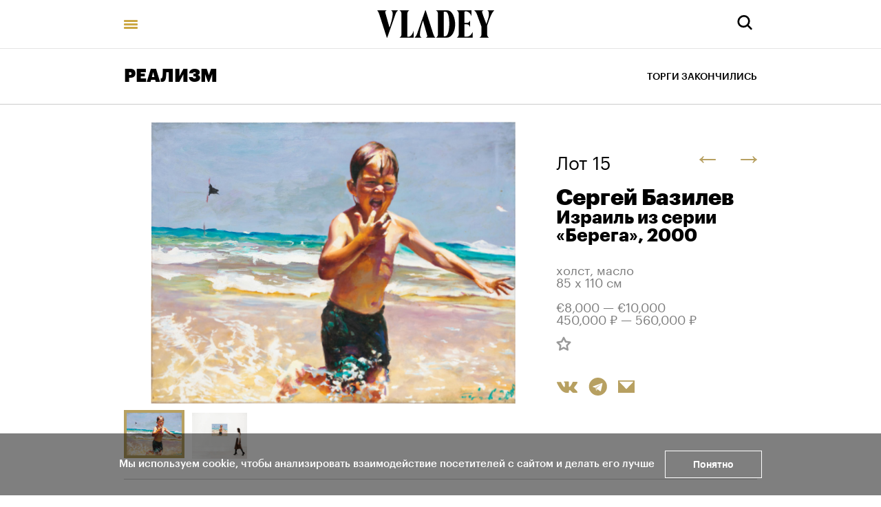

--- FILE ---
content_type: text/html; charset=utf-8
request_url: https://vladey.net/ru/lot/9487
body_size: 50626
content:
<!doctype html>
<html lang="ru" itemscope="itemscope" itemtype="http://schema.org/WebSite">
	<head>
		<title>Сергей Базилев, Израиль из серии «Берега»</title>
<meta charset="UTF-8" />
<meta name="viewport" content="width=device-width, maximum-scale=1, initial-scale=1, user-scalable=no" />
<meta http-equiv="X-UA-Compatible" content="IE=edge,chrome=1" />
<meta name="theme-color" content="#ffffff" />
<meta name="robots" content="index,follow" />
<meta name="keywords" content="Купить на аукционе VLADEY, VLADEY, современное искусство, художник, купить, аукцион, участие в аукционе, лот, эстимейт, русские художники, торги, вечерние торги, дневные торги, русские торги, christie's, sotheby's, phillips de pury, auction, artsy, paddle8, art, винзавод, winzavod, artplay, артплей" />
<meta name="description" content="


Альберт Эдельфельт. «Дети,
играющие на берегу», 1884, холст,
масло, 90 x 107,5 см. Ahlström
Collection, Хельсинки, Финляндия


В представленной работе Сергей Базилев обращается к любимому сюжету прогрессивных художников-реалистов конца XIX – начала XX века — это изображение берега и и..." />

<meta itemprop="name" content="Сергей Базилев, Израиль из серии «Берега»" />
<meta itemprop="description" content="


Альберт Эдельфельт. «Дети,
играющие на берегу», 1884, холст,
масло, 90 x 107,5 см. Ahlström
Collection, Хельсинки, Финляндия


В представленной работе Сергей Базилев обращается к любимому сюжету прогрессивных художников-реалистов конца XIX – начала XX века — это изображение берега и и..." />
<meta itemprop="image" content="https://api.vladey.net/storage/artwork/9059/detail_preview_image-10462f4349cb8fa6afe99d985f215e93.jpg" />

<meta name="twitter:card" content="summary_large_image" />
<meta name="twitter:site" content=" " />
<meta name="twitter:creator" content=" " />
<meta name="twitter:title" content="Сергей Базилев, Израиль из серии «Берега»" />
<meta name="twitter:description" content="


Альберт Эдельфельт. «Дети,
играющие на берегу», 1884, холст,
масло, 90 x 107,5 см. Ahlström
Collection, Хельсинки, Финляндия


В представленной работе Сергей Базилев обращается к любимому сюжету прогрессивных художников-реалистов конца XIX – начала XX века — это изображение берега и и..." />
<meta name="twitter:image" content="https://api.vladey.net/storage/artwork/9059/detail_preview_image-10462f4349cb8fa6afe99d985f215e93.jpg" />

<meta property="og:title" content="Сергей Базилев, Израиль из серии «Берега»" />
<meta property="og:image" content="https://api.vladey.net/storage/artwork/9059/detail_preview_image-10462f4349cb8fa6afe99d985f215e93.jpg" />
<meta property="og:type" content="website" />
<meta property="og:url" content="https://vladey.net/ru/lot/9487" />
<meta property="og:description" content="


Альберт Эдельфельт. «Дети,
играющие на берегу», 1884, холст,
масло, 90 x 107,5 см. Ahlström
Collection, Хельсинки, Финляндия


В представленной работе Сергей Базилев обращается к любимому сюжету прогрессивных художников-реалистов конца XIX – начала XX века — это изображение берега и и..." />
<meta property="og:site_name" content="VLADEY" />
<meta property="og:locale" content="ru" />
<meta name="msapplication-TileColor" content="#ffffff" />

		<link rel="apple-touch-icon" sizes="32x32" href="/public/favicon_32.png">
<link rel="apple-touch-icon" sizes="64x64" href="/public/favicon_64.png">
<link rel="icon" type="image/png" sizes="32x32" href="/public/favicon_32.png">
<link rel="icon" type="image/png" sizes="64x64" href="/public/favicon_64.png">

		
			<link rel="stylesheet" type="text/css" href="/public/assets/application-96a70df9e9443274b7a2.css"/>
		
		<script src="/public/assets/raven.min.js" crossorigin="anonymous"></script>
<script type="text/javascript" src="/public/assets/modernizr.js" async="async"></script>

		<meta name="state" content="%7B%22main%22%3Anull%2C%22artists%22%3A%7B%22main%22%3Anull%2C%22entries%22%3A%7B%7D%7D%2C%22arthits%22%3A%7B%22data%22%3Anull%2C%22entries%22%3A%7B%7D%7D%2C%22exhibitions%22%3A%7B%22main%22%3Anull%2C%22entries%22%3A%7B%7D%7D%2C%22auctions%22%3A%7B%22main%22%3Anull%2C%22entries%22%3A%7B%7D%7D%2C%22news%22%3A%7B%22main%22%3Anull%2C%22entries%22%3A%7B%7D%7D%2C%22lots%22%3A%7B%22entries%22%3A%7B%229487%22%3A%7B%22id%22%3A9487%2C%22published_at%22%3A%222022-09-26T11%3A51%3A42.143%2B03%3A00%22%2C%22slug%22%3Anull%2C%22lot_number%22%3A15%2C%22lot_letter%22%3Anull%2C%22author_fee%22%3Afalse%2C%22status%22%3A%22available%22%2C%22estimate_price_from_rub%22%3A450000%2C%22estimate_price_to_rub%22%3A560000%2C%22reserve_price_rub%22%3Anull%2C%22sell_price_rub%22%3Anull%2C%22estimate_price_from_eur%22%3A8000%2C%22estimate_price_to_eur%22%3A10000%2C%22reserve_price_eur%22%3Anull%2C%22sell_price_eur%22%3Anull%2C%22share%22%3A%7B%22title%22%3A%22%D0%A1%D0%B5%D1%80%D0%B3%D0%B5%D0%B9%20%D0%91%D0%B0%D0%B7%D0%B8%D0%BB%D0%B5%D0%B2%2C%20%D0%98%D0%B7%D1%80%D0%B0%D0%B8%D0%BB%D1%8C%20%D0%B8%D0%B7%20%D1%81%D0%B5%D1%80%D0%B8%D0%B8%20%C2%AB%D0%91%D0%B5%D1%80%D0%B5%D0%B3%D0%B0%C2%BB%22%2C%22description%22%3A%22%5Cr%5Cn%5Cr%5Cn%5Cr%5Cn%D0%90%D0%BB%D1%8C%D0%B1%D0%B5%D1%80%D1%82%20%D0%AD%D0%B4%D0%B5%D0%BB%D1%8C%D1%84%D0%B5%D0%BB%D1%8C%D1%82.%20%C2%AB%D0%94%D0%B5%D1%82%D0%B8%2C%5Cr%5Cn%D0%B8%D0%B3%D1%80%D0%B0%D1%8E%D1%89%D0%B8%D0%B5%20%D0%BD%D0%B0%20%D0%B1%D0%B5%D1%80%D0%B5%D0%B3%D1%83%C2%BB%2C%201884%2C%20%D1%85%D0%BE%D0%BB%D1%81%D1%82%2C%5Cr%5Cn%D0%BC%D0%B0%D1%81%D0%BB%D0%BE%2C%2090%20x%20107%2C5%20%D1%81%D0%BC.%20Ahlstr%C3%B6m%5Cr%5CnCollection%2C%20%D0%A5%D0%B5%D0%BB%D1%8C%D1%81%D0%B8%D0%BD%D0%BA%D0%B8%2C%20%D0%A4%D0%B8%D0%BD%D0%BB%D1%8F%D0%BD%D0%B4%D0%B8%D1%8F%5Cr%5Cn%5Cr%5Cn%5Cr%5Cn%D0%92%20%D0%BF%D1%80%D0%B5%D0%B4%D1%81%D1%82%D0%B0%D0%B2%D0%BB%D0%B5%D0%BD%D0%BD%D0%BE%D0%B9%20%D1%80%D0%B0%D0%B1%D0%BE%D1%82%D0%B5%20%D0%A1%D0%B5%D1%80%D0%B3%D0%B5%D0%B9%20%D0%91%D0%B0%D0%B7%D0%B8%D0%BB%D0%B5%D0%B2%20%D0%BE%D0%B1%D1%80%D0%B0%D1%89%D0%B0%D0%B5%D1%82%D1%81%D1%8F%20%D0%BA%20%D0%BB%D1%8E%D0%B1%D0%B8%D0%BC%D0%BE%D0%BC%D1%83%20%D1%81%D1%8E%D0%B6%D0%B5%D1%82%D1%83%20%D0%BF%D1%80%D0%BE%D0%B3%D1%80%D0%B5%D1%81%D1%81%D0%B8%D0%B2%D0%BD%D1%8B%D1%85%20%D1%85%D1%83%D0%B4%D0%BE%D0%B6%D0%BD%D0%B8%D0%BA%D0%BE%D0%B2-%D1%80%D0%B5%D0%B0%D0%BB%D0%B8%D1%81%D1%82%D0%BE%D0%B2%20%D0%BA%D0%BE%D0%BD%D1%86%D0%B0%20XIX%20%E2%80%93%20%D0%BD%D0%B0%D1%87%D0%B0%D0%BB%D0%B0%20XX%20%D0%B2%D0%B5%D0%BA%D0%B0%20%E2%80%94%20%D1%8D%D1%82%D0%BE%20%D0%B8%D0%B7%D0%BE%D0%B1%D1%80%D0%B0%D0%B6%D0%B5%D0%BD%D0%B8%D0%B5%20%D0%B1%D0%B5%D1%80%D0%B5%D0%B3%D0%B0%20%D0%B8%20%D0%B8...%22%2C%22image%22%3A%22https%3A%2F%2Fapi.vladey.net%2Fstorage%2Fartwork%2F9059%2Fdetail_preview_image-10462f4349cb8fa6afe99d985f215e93.jpg%22%7D%2C%22auction%22%3A%7B%22id%22%3A169%2C%22slug%22%3A%22realism1022%22%2C%22status%22%3A%22completed%22%2C%22display_prices%22%3Anull%2C%22link%22%3A%22https%3A%2F%2Fonline.vladey.net%2Fauction%2F150%22%2C%22title%22%3A%22%D0%A0%D0%95%D0%90%D0%9B%D0%98%D0%97%D0%9C%22%2C%22starts_at%22%3A%222022-10-01T15%3A00%3A00.000%2B03%3A00%22%2C%22entry_from%22%3A%222022-09-26T10%3A00%3A00.000%2B03%3A00%22%2C%22entry_to%22%3A%222022-10-01T14%3A30%3A00.000%2B03%3A00%22%2C%22image%22%3A%22https%3A%2F%2Fapi.vladey.net%2Fstorage%2Fauction%2F169%2Fpreview_cover_image-f94d094581883dda5fee8d230c1cee1e.jpeg%22%2C%22year%22%3A%222022%22%2C%22format%22%3A%7B%22id%22%3A11%2C%22title%22%3A%22%D0%9A%D1%83%D1%80%D0%B0%D1%82%D0%BE%D1%80%D1%81%D0%BA%D0%B8%D0%B9%22%7D%2C%22place%22%3A%7B%22id%22%3A15%2C%22title%22%3A%22%23%D0%B8%D1%81%D0%BA%D1%83%D1%81%D1%81%D1%82%D0%B2%D0%BE%D0%B1%D0%B5%D0%B7%D0%BE%D0%BF%D0%B0%D1%81%D0%BD%D0%BE%22%2C%22address%22%3Anull%7D%7D%2C%22prev%22%3A%7B%22id%22%3A9498%2C%22slug%22%3Anull%7D%2C%22next%22%3A%7B%22id%22%3A9493%2C%22slug%22%3Anull%7D%2C%22artwork%22%3A%7B%22id%22%3A9059%2C%22slug%22%3Anull%2C%22title%22%3A%22%D0%98%D0%B7%D1%80%D0%B0%D0%B8%D0%BB%D1%8C%20%D0%B8%D0%B7%20%D1%81%D0%B5%D1%80%D0%B8%D0%B8%20%C2%AB%D0%91%D0%B5%D1%80%D0%B5%D0%B3%D0%B0%C2%BB%22%2C%22technique%22%3A%22%D1%85%D0%BE%D0%BB%D1%81%D1%82%2C%20%D0%BC%D0%B0%D1%81%D0%BB%D0%BE%22%2C%22size%22%3A%2285%20%D1%85%20110%20%D1%81%D0%BC%22%2C%22description%22%3A%22%3Cp%3E%3Cmeta%20charset%3D%5C%22utf-8%5C%22%20%2F%3E%3C%2Fp%3E%5Cr%5Cn%3Cstyle%20type%3D%5C%22text%2Fcss%5C%22%3E.popup%20%7Bwidth%3A%20250px%3B%20cursor%3Apointer%3B%7D%5Cr%5Cn.popup%3Afocus%20%7Bwidth%3A%20auto%3B%7D%5Cr%5Cn%3C%2Fstyle%3E%5Cr%5Cn%3Cfigure%20class%3D%5C%22image%20floatLeft%5C%22%3E%3Cimg%20alt%3D%5C%22%5C%22%20class%3D%5C%22popup%5C%22%20height%3D%5C%22251%5C%22%20src%3D%5C%22https%3A%2F%2Fapi.vladey.net%2Fstorage%2Fcontent%2Fpictures%2F2536%2F%25D0%2590%25D0%25BB%25D1%258C%25D0%25B1%25D0%25B5%25D1%2580%25D1%2582_%25D0%25AD%25D0%25B4%25D0%25B5%25D0%25BB%25D1%258C%25D1%2584%25D0%25B5%25D0%25BB%25D1%258C%25D1%2582.__%25D0%2594%25D0%25B5%25D1%2582%25D0%25B8__%25D0%25B8%25D0%25B3%25D1%2580%25D0%25B0%25D1%258E%25D1%2589%25D0%25B8%25D0%25B5_%25D0%25BD%25D0%25B0_%25D0%25B1%25D0%25B5%25D1%2580%25D0%25B5%25D0%25B3%25D1%2583___1884__%25D1%2585%25D0%25BE%25D0%25BB%25D1%2581%25D1%2582__%25D0%25BC%25D0%25B0%25D1%2581%25D0%25BB%25D0%25BE__90_x_107_5_%25D1%2581%25D0%25BC._Ahlstr%25C3%25B6m_Collection__%25D0%25A5%25D0%25B5%25D0%25BB%25D1%258C%25D1%2581%25D0%25B8%25D0%25BD%25D0%25BA%25D0%25B8__%25D0%25A4%25D0%25B8%25D0%25BD%25D0%25BB%25D1%258F%25D0%25BD%25D0%25B4%25D0%25B8%25D1%258F_.jpg%5C%22%20tabindex%3D%5C%221%5C%22%20%2F%3E%5Cr%5Cn%3Cfigcaption%20class%3D%5C%22small%5C%22%3E%D0%90%D0%BB%D1%8C%D0%B1%D0%B5%D1%80%D1%82%20%D0%AD%D0%B4%D0%B5%D0%BB%D1%8C%D1%84%D0%B5%D0%BB%D1%8C%D1%82.%20%26laquo%3B%D0%94%D0%B5%D1%82%D0%B8%2C%3Cbr%20%2F%3E%5Cr%5Cn%D0%B8%D0%B3%D1%80%D0%B0%D1%8E%D1%89%D0%B8%D0%B5%20%D0%BD%D0%B0%20%D0%B1%D0%B5%D1%80%D0%B5%D0%B3%D1%83%26raquo%3B%2C%201884%2C%20%D1%85%D0%BE%D0%BB%D1%81%D1%82%2C%3Cbr%20%2F%3E%5Cr%5Cn%D0%BC%D0%B0%D1%81%D0%BB%D0%BE%2C%2090%20x%20107%2C5%20%D1%81%D0%BC.%20Ahlstr%26ouml%3Bm%3Cbr%20%2F%3E%5Cr%5CnCollection%2C%20%D0%A5%D0%B5%D0%BB%D1%8C%D1%81%D0%B8%D0%BD%D0%BA%D0%B8%2C%20%D0%A4%D0%B8%D0%BD%D0%BB%D1%8F%D0%BD%D0%B4%D0%B8%D1%8F%3C%2Ffigcaption%3E%5Cr%5Cn%3C%2Ffigure%3E%5Cr%5Cn%5Cr%5Cn%3Cp%20dir%3D%5C%22ltr%5C%22%3E%D0%92%20%D0%BF%D1%80%D0%B5%D0%B4%D1%81%D1%82%D0%B0%D0%B2%D0%BB%D0%B5%D0%BD%D0%BD%D0%BE%D0%B9%20%D1%80%D0%B0%D0%B1%D0%BE%D1%82%D0%B5%20%D0%A1%D0%B5%D1%80%D0%B3%D0%B5%D0%B9%20%D0%91%D0%B0%D0%B7%D0%B8%D0%BB%D0%B5%D0%B2%20%D0%BE%D0%B1%D1%80%D0%B0%D1%89%D0%B0%D0%B5%D1%82%D1%81%D1%8F%20%D0%BA%20%D0%BB%D1%8E%D0%B1%D0%B8%D0%BC%D0%BE%D0%BC%D1%83%20%D1%81%D1%8E%D0%B6%D0%B5%D1%82%D1%83%20%D0%BF%D1%80%D0%BE%D0%B3%D1%80%D0%B5%D1%81%D1%81%D0%B8%D0%B2%D0%BD%D1%8B%D1%85%20%D1%85%D1%83%D0%B4%D0%BE%D0%B6%D0%BD%D0%B8%D0%BA%D0%BE%D0%B2-%D1%80%D0%B5%D0%B0%D0%BB%D0%B8%D1%81%D1%82%D0%BE%D0%B2%20%D0%BA%D0%BE%D0%BD%D1%86%D0%B0%20XIX%20%26ndash%3B%20%D0%BD%D0%B0%D1%87%D0%B0%D0%BB%D0%B0%20XX%20%D0%B2%D0%B5%D0%BA%D0%B0%20%26mdash%3B%20%D1%8D%D1%82%D0%BE%20%D0%B8%D0%B7%D0%BE%D0%B1%D1%80%D0%B0%D0%B6%D0%B5%D0%BD%D0%B8%D0%B5%20%D0%B1%D0%B5%D1%80%D0%B5%D0%B3%D0%B0%20%D0%B8%20%D0%B8%D0%B3%D1%80%D0%B0%D1%8E%D1%89%D0%B8%D1%85%20%D1%83%20%D0%B2%D0%BE%D0%B4%D1%8B%20%D0%B4%D0%B5%D1%82%D0%B5%D0%B9.%20%D0%A2%D0%B0%D0%BA%D0%B0%D1%8F%20%D0%BA%D0%BE%D0%BC%D0%BF%D0%BE%D0%B7%D0%B8%D1%86%D0%B8%D1%8F%20%D0%BF%D0%BE%D0%B7%D0%B2%D0%BE%D0%BB%D1%8F%D0%B5%D1%82%20%D0%B6%D0%B8%D0%B2%D0%BE%D0%BF%D0%B8%D1%81%D1%86%D1%83%20%D0%B2%20%D0%BF%D0%BE%D0%BB%D0%BD%D0%BE%D0%BC%20%D0%BE%D0%B1%D1%8A%D0%B5%D0%BC%D0%B5%20%D0%BF%D1%80%D0%BE%D0%B4%D0%B5%D0%BC%D0%BE%D0%BD%D1%81%D1%82%D1%80%D0%B8%D1%80%D0%BE%D0%B2%D0%B0%D1%82%D1%8C%20%D1%81%D0%B2%D0%BE%D0%B5%20%D0%B2%D0%BB%D0%B0%D0%B4%D0%B5%D0%BD%D0%B8%D0%B5%20%D1%82%D0%B5%D1%85%D0%BD%D0%B8%D0%BA%D0%BE%D0%B9%3A%20%D0%B8%D0%B3%D1%80%D0%B0%20%D0%B1%D0%BB%D0%B8%D0%BA%D0%BE%D0%B2%20%D0%BD%D0%B0%20%D0%B2%D0%BE%D0%B4%D0%BD%D0%BE%D0%B9%20%D0%B3%D0%BB%D0%B0%D0%B4%D0%B8%2C%20%D0%B4%D0%B5%D1%82%D1%81%D0%BA%D0%B8%D0%B5%20%D0%BD%D0%B5%D0%BF%D0%BE%D1%81%D1%80%D0%B5%D0%B4%D1%81%D1%82%D0%B2%D0%B5%D0%BD%D0%BD%D1%8B%D0%B5%20%D1%8D%D0%BC%D0%BE%D1%86%D0%B8%D0%B8%2C%20%D0%B4%D0%B8%D0%BD%D0%B0%D0%BC%D0%B8%D0%B7%D0%BC%20%D1%84%D0%BE%D1%80%D0%BC%20%D0%B8%20%D1%81%D0%BE%D0%BB%D0%BD%D0%B5%D1%87%D0%BD%D1%8B%D0%B9%20%D1%81%D0%B2%D0%B5%D1%82.%20%26laquo%3B%D0%98%D0%B7%D1%80%D0%B0%D0%B8%D0%BB%D1%8C%26raquo%3B%20%D0%91%D0%B0%D0%B7%D0%B8%D0%BB%D0%B5%D0%B2%D0%B0%20%D1%81%20%D1%80%D0%B5%D0%B1%D0%B5%D0%BD%D0%BA%D0%BE%D0%BC%2C%20%D0%B2%D1%8B%D0%B1%D0%B5%D0%B3%D0%B0%D1%8E%D1%89%D0%B8%D0%BC%20%D0%B8%D0%B7%20%D0%B2%D0%BE%D0%B4%D1%8B%20%D0%B8%20%D0%BE%D0%B1%D0%BB%D0%B8%D0%B7%D1%8B%D0%B2%D0%B0%D1%8E%D1%89%D0%B8%D0%BC%20%D0%BF%D1%80%D0%B8%20%D1%8D%D1%82%D0%BE%D0%BC%20%D0%BF%D0%B0%D0%BB%D0%B5%D1%86%20%26mdash%3B%20%D0%B2%D0%B5%D1%80%D0%BE%D1%8F%D1%82%D0%BD%D0%BE%2C%20%D1%83%D0%B4%D0%B8%D0%B2%D0%BB%D0%B5%D0%BD%D0%BD%D0%BE%D0%B3%D0%BE%20%D1%82%D0%B5%D0%BC%2C%20%D1%87%D1%82%D0%BE%20%D0%B2%D0%BE%D0%B4%D0%B0%20%D0%BE%D0%BA%D0%B0%D0%B7%D0%B0%D0%BB%D0%B0%D1%81%D1%8C%20%D1%81%D0%BE%D0%BB%D0%B5%D0%BD%D0%BE%D0%B9%2C%20%D0%BF%D0%BE%20%D0%B4%D1%83%D1%85%D1%83%20%D0%BE%D1%82%D1%81%D1%8B%D0%BB%D0%B0%D0%B5%D1%82%20%D0%BA%20%D0%BF%D1%80%D0%BE%D0%B8%D0%B7%D0%B2%D0%B5%D0%B4%D0%B5%D0%BD%D0%B8%D1%8E%201884%20%D0%B3%D0%BE%D0%B4%D0%B0%20%26laquo%3B%D0%94%D0%B5%D1%82%D0%B8%2C%20%D0%B8%D0%B3%D1%80%D0%B0%D1%8E%D1%89%D0%B8%D0%B5%20%D0%BD%D0%B0%20%D0%B1%D0%B5%D1%80%D0%B5%D0%B3%D1%83%26raquo%3B.%20%D0%A4%D0%B8%D0%BD%D1%81%D0%BA%D0%B8%D0%B9%20%D0%B6%D0%B8%D0%B2%D0%BE%D0%BF%D0%B8%D1%81%D0%B5%D1%86%20%D0%90%D0%BB%D1%8C%D0%B1%D0%B5%D1%80%D1%82%20%D0%AD%D0%B4%D0%B5%D0%BB%D1%8C%D1%84%D0%B5%D0%BB%D1%8C%D1%82%20%D0%B7%D0%B0%D0%BF%D0%B5%D1%87%D0%B0%D1%82%D0%BB%D0%B5%D0%BB%20%D1%81%D0%B2%D0%BE%D0%B8%D1%85%20%D1%8E%D0%BD%D1%8B%D1%85%20%D0%B3%D0%B5%D1%80%D0%BE%D0%B5%D0%B2%20%D1%82%D0%B0%D0%BA%2C%20%D1%81%D0%BB%D0%BE%D0%B2%D0%BD%D0%BE%20%D1%81%D0%B0%D0%BC%20%D0%BD%D0%B0%D1%85%D0%BE%D0%B4%D0%B8%D1%82%D1%81%D1%8F%20%D1%81%D1%80%D0%B5%D0%B4%D0%B8%20%D0%BD%D0%B8%D1%85%20%26mdash%3B%20%D1%8D%D1%82%D0%BE%20%D0%BD%D0%B5%20%D0%B2%D0%B7%D0%B3%D0%BB%D1%8F%D0%B4%20%D0%B2%D0%B7%D1%80%D0%BE%D1%81%D0%BB%D0%BE%D0%B3%D0%BE%20%D0%BD%D0%B0%20%D1%80%D0%B5%D0%B1%D0%B5%D0%BD%D0%BA%D0%B0%2C%20%D1%81%D0%B2%D0%B5%D1%80%D1%85%D1%83%20%D0%B2%D0%BD%D0%B8%D0%B7.%20%D0%9F%D0%BE%D0%B4%D0%BE%D0%B1%D0%BD%D0%BE%D0%B5%20%D0%BD%D0%BE%D0%B2%D0%B0%D1%82%D0%BE%D1%80%D1%81%D1%82%D0%B2%D0%BE%20%D1%83%20%D0%91%D0%B0%D0%B7%D0%B8%D0%BB%D0%B5%D0%B2%D0%B0%20%D1%82%D1%80%D0%B0%D0%BD%D1%81%D1%84%D0%BE%D1%80%D0%BC%D0%B8%D1%80%D1%83%D0%B5%D1%82%D1%81%D1%8F%20%D0%B2%20%D0%BE%D1%81%D0%BE%D0%B1%D1%8B%D0%B9%20%D1%81%D0%BF%D0%BE%D1%81%D0%BE%D0%B1%20%D0%B8%D0%B7%D0%BE%D0%B1%D1%80%D0%B0%D0%B6%D0%B5%D0%BD%D0%B8%D1%8F%20%D1%87%D0%B5%D0%BB%D0%BE%D0%B2%D0%B5%D1%87%D0%B5%D1%81%D0%BA%D0%BE%D0%B9%20%D1%84%D0%B8%D0%B3%D1%83%D1%80%D1%8B.%20%D0%95%D0%B3%D0%BE%20%D0%B3%D0%B5%D1%80%D0%BE%D0%B9%20%D0%BD%D0%B0%D0%BF%D0%B8%D1%81%D0%B0%D0%BD%20%D0%BC%D0%BE%D0%BD%D1%83%D0%BC%D0%B5%D0%BD%D1%82%D0%B0%D0%BB%D1%8C%D0%BD%D0%BE%2C%20%D0%B0%20%D1%81%D0%B0%D0%BC%20%D0%BC%D0%BE%D0%BC%D0%B5%D0%BD%D1%82%20%D0%BF%D0%BE%D0%B9%D0%BC%D0%B0%D0%BD%20%D0%BD%D0%B0%D1%81%D1%82%D0%BE%D0%BB%D1%8C%D0%BA%D0%BE%20%D1%82%D0%BE%D1%87%D0%BD%D0%BE%2C%20%D1%87%D1%82%D0%BE%2C%20%D0%BA%D0%B0%D0%B6%D0%B5%D1%82%D1%81%D1%8F%2C%20%D1%87%D1%82%D0%BE%20%D0%B1%D0%B5%D0%B6%D0%B8%D1%82%20%D1%80%D0%B5%D0%B1%D0%B5%D0%BD%D0%BE%D0%BA%20%D0%BD%D0%B5%20%D0%BD%D0%B0%D0%B2%D1%81%D1%82%D1%80%D0%B5%D1%87%D1%83%20%D1%85%D1%83%D0%B4%D0%BE%D0%B6%D0%BD%D0%B8%D0%BA%D1%83%2C%20%D0%B0%20%D1%84%D0%BE%D1%82%D0%BE%D0%B3%D1%80%D0%B0%D1%84%D1%83%2C%20%D0%BA%D0%BE%D1%82%D0%BE%D1%80%D1%8B%D0%B9%20%D0%BB%D0%BE%D0%B2%D0%BA%D0%BE%20%26laquo%3B%D0%BF%D0%BE%D0%B4%D0%BB%D0%BE%D0%B2%D0%B8%D0%BB%26raquo%3B%20%D0%BA%D0%B0%D0%B4%D1%80.%26nbsp%3B%3C%2Fp%3E%5Cr%5Cn%5Cr%5Cn%3Cp%3E%D0%A1%D1%80%D0%B0%D0%B2%D0%BD%D0%B5%D0%BD%D0%B8%D0%B5%20%D1%81%20%D1%84%D0%BE%D1%82%D0%BE%D0%B3%D1%80%D0%B0%D1%84%D0%B8%D0%B5%D0%B9%20%D0%B7%D0%B4%D0%B5%D1%81%D1%8C%20%D0%BD%D0%B5%D1%81%D0%BB%D1%83%D1%87%D0%B0%D0%B9%D0%BD%D0%BE.%20%D0%91%D0%B0%D0%B7%D0%B8%D0%BB%D0%B5%D0%B2%2C%20%D0%BA%D0%B0%D0%BA%20%D0%BE%D1%81%D0%BD%D0%BE%D0%B2%D0%B0%D1%82%D0%B5%D0%BB%D1%8C%20%D1%81%D0%BE%D0%B2%D0%B5%D1%82%D1%81%D0%BA%D0%BE%D0%B3%D0%BE%20%D0%B3%D0%B8%D0%BF%D0%B5%D1%80%D1%80%D0%B5%D0%B0%D0%BB%D0%B8%D0%B7%D0%BC%D0%B0%2C%20%D0%B7%D0%B0%D1%87%D0%B0%D1%81%D1%82%D1%83%D1%8E%20%D0%B1%D0%B5%D1%80%D0%B5%D1%82%20%D0%B7%D0%B0%20%D0%BE%D1%81%D0%BD%D0%BE%D0%B2%D1%83%20%D1%81%D0%B2%D0%BE%D0%B8%D1%85%20%D1%80%D0%B0%D0%B1%D0%BE%D1%82%20%D0%B8%D0%BC%D0%B5%D0%BD%D0%BD%D0%BE%20%D1%81%D0%BD%D0%B8%D0%BC%D0%BA%D0%B8.%20%D0%95%D0%B3%D0%BE%20%D0%BF%D1%80%D0%BE%D0%B8%D0%B7%D0%B2%D0%B5%D0%B4%D0%B5%D0%BD%D0%B8%D1%8F%20%D0%B5%D1%89%D0%B5%20%D0%B2%D0%BE%20%D0%B2%D1%80%D0%B5%D0%BC%D0%B5%D0%BD%D0%B0%20%D0%A1%D0%A1%D0%A1%D0%A0%20%D0%B1%D1%8B%D0%BB%D0%B8%20%D0%BF%D1%80%D0%B8%D0%B7%D0%BD%D0%B0%D0%BD%D1%8B%20%D1%81%D0%BE%D0%B2%D1%80%D0%B5%D0%BC%D0%B5%D0%BD%D0%BD%D0%B8%D0%BA%D0%B0%D0%BC%D0%B8%20%D0%BD%D0%B5%20%D1%82%D0%BE%D0%BB%D1%8C%D0%BA%D0%BE%20%D0%B2%20%D1%81%D1%80%D0%B5%D0%B4%D0%B5%20%D0%BE%D1%82%D0%B5%D1%87%D0%B5%D1%81%D1%82%D0%B2%D0%B5%D0%BD%D0%BD%D0%BE%D0%B3%D0%BE%20%D0%B0%D0%BD%D0%B4%D0%B5%D0%B3%D1%80%D0%B0%D1%83%D0%BD%D0%B4%D0%B0%2C%20%D0%BD%D0%BE%20%D0%B8%20%D0%B7%D0%B0%20%D1%80%D1%83%D0%B1%D0%B5%D0%B6%D0%BE%D0%BC.%20%D0%92%201985%20%D0%B3%D0%BE%D0%B4%D1%83%20%D0%B6%D1%83%D1%80%D0%BD%D0%B0%D0%BB%20%26laquo%3BArt%20in%20America%26raquo%3B%20%D0%BE%D1%81%D0%BE%D0%B1%D0%BE%20%D0%BE%D1%82%D0%BC%D0%B5%D1%82%D0%B8%D0%BB%20%D1%81%D1%80%D0%B5%D0%B4%D0%B8%20%D0%BA%D0%B0%D1%80%D1%82%D0%B8%D0%BD%20%D1%85%D1%83%D0%B4%D0%BE%D0%B6%D0%BD%D0%B8%D0%BA%D0%BE%D0%B2-%D0%B3%D0%B8%D0%BF%D0%B5%D1%80%D1%80%D0%B5%D0%B0%D0%BB%D0%B8%D1%81%D1%82%D0%BE%D0%B2%20%D1%80%D0%B0%D0%B7%D0%BD%D1%8B%D1%85%20%D1%81%D1%82%D1%80%D0%B0%D0%BD%20%D1%80%D0%B0%D0%B1%D0%BE%D1%82%D1%83%20%D0%91%D0%B0%D0%B7%D0%B8%D0%BB%D0%B5%D0%B2%D0%B0%20%26laquo%3B%D0%9D%D0%BE%D0%B2%D1%8B%D0%B9%20%D0%B3%D0%BE%D0%B4%26raquo%3B%20(1984)%2C%20%D0%B0%20%D0%B5%D0%B3%D0%BE%20%26laquo%3B%D0%9F%D1%80%D0%BE%D1%89%D0%B0%D0%BD%D0%B8%D0%B5%20%D1%81%20%D0%9A%D0%B8%D0%B5%D0%B2%D0%BE%D0%BC%26raquo%3B%20(1984)%20%D0%BD%D0%B0%D0%B7%D0%B2%D0%B0%D0%BB%20%D0%BB%D1%83%D1%87%D1%88%D0%B5%D0%B9%20%D1%80%D0%B0%D0%B1%D0%BE%D1%82%D0%BE%D0%B9.%26nbsp%3B%3C%2Fp%3E%5Cr%5Cn%5Cr%5Cn%3Cp%3E%D0%9A%D0%B0%D0%BA%20%D0%B1%D1%8B%D0%BB%D0%BE%20%D1%81%D0%BA%D0%B0%D0%B7%D0%B0%D0%BD%D0%BE%20%D1%80%D0%B0%D0%BD%D0%B5%D0%B5%2C%20%D0%B2%20%D0%BA%D0%B0%D1%87%D0%B5%D1%81%D1%82%D0%B2%D0%B5%20%D0%BE%D1%81%D0%BD%D0%BE%D0%B2%D1%8B%20%D0%B6%D0%B8%D0%B2%D0%BE%D0%BF%D0%B8%D1%81%D0%BD%D1%8B%D1%85%20%D0%BF%D1%80%D0%BE%D0%B8%D0%B7%D0%B2%D0%B5%D0%B4%D0%B5%D0%BD%D0%B8%D0%B9%20%D0%B2%20%D0%B3%D0%B8%D0%BF%D0%B5%D1%80%D1%80%D0%B5%D0%B0%D0%BB%D0%B8%D0%B7%D0%BC%D0%B5%20%D0%B8%D1%81%D0%BF%D0%BE%D0%BB%D1%8C%D0%B7%D0%BE%D0%B2%D0%B0%D0%BB%D0%B0%D1%81%D1%8C%20%D1%84%D0%BE%D1%82%D0%BE%D0%B3%D1%80%D0%B0%D1%84%D0%B8%D1%8F.%20%D0%A0%D0%B5%D1%87%D1%8C%20%D1%88%D0%BB%D0%B0%20%D0%BD%D0%B5%20%D0%BE%D0%B1%20%D0%B8%D0%BC%D0%B8%D1%82%D0%B0%D1%86%D0%B8%D0%B8%20%D1%84%D0%BE%D1%82%D0%BE%D0%B3%D1%80%D0%B0%D1%84%D0%B8%D0%B8%2C%20%D0%BD%D0%BE%20%D0%BE%20%D1%81%D0%BB%D0%BE%D0%B6%D0%BD%D0%BE%D0%B9%20%D1%80%D0%B0%D0%B1%D0%BE%D1%82%D0%B5%20%D0%BF%D0%BE%20%D1%81%D0%BE%D0%B2%D0%BC%D0%B5%D1%89%D0%B5%D0%BD%D0%B8%D1%8E%20%D1%80%D0%B0%D0%B7%D0%BD%D1%8B%D1%85%20%D1%82%D0%B5%D1%85%D0%BD%D0%B8%D0%BA%20%D0%B8%20%D0%BF%D1%80%D0%B0%D0%BA%D1%82%D0%B8%D0%BA%20%D0%B2%D0%B8%D0%B4%D0%B5%D0%BD%D0%B8%D1%8F%2C%20%D0%BF%D0%BE%20%D0%BE%D0%B1%D1%8A%D0%B5%D0%B4%D0%B8%D0%BD%D0%B5%D0%BD%D0%B8%D1%8E%20%D0%BA%D0%B0%D1%87%D0%B5%D1%81%D1%82%D0%B2%20%D1%84%D0%BE%D1%82%D0%BE%D0%BE%D0%B1%D1%8A%D0%B5%D0%BA%D1%82%D0%B8%D0%B2%D0%B0%20%D0%B8%20%D1%81%D0%B2%D0%BE%D0%B9%D1%81%D1%82%D0%B2%20%D1%87%D0%B5%D0%BB%D0%BE%D0%B2%D0%B5%D1%87%D0%B5%D1%81%D0%BA%D0%BE%D0%B3%D0%BE%20%D0%B1%D0%B8%D0%BD%D0%BE%D0%BA%D1%83%D0%BB%D1%8F%D1%80%D0%BD%D0%BE%D0%B3%D0%BE%20%D0%B7%D1%80%D0%B5%D0%BD%D0%B8%D1%8F.%20%D0%9F%D0%BE%20%D1%81%D0%BB%D0%BE%D0%B2%D0%B0%D0%BC%20%D1%81%D0%B0%D0%BC%D0%BE%D0%B3%D0%BE%20%D0%91%D0%B0%D0%B7%D0%B8%D0%BB%D0%B5%D0%B2%D0%B0%2C%20%D1%84%D0%BE%D1%82%D0%BE%D1%80%D0%B5%D0%B0%D0%BB%D0%B8%D0%B7%D0%BC%20(%D0%BE%D0%B4%D0%B8%D0%BD%20%D0%B8%D0%B7%20%D0%B2%D0%B0%D1%80%D0%B8%D0%B0%D0%BD%D1%82%D0%BE%D0%B2%20%D0%BD%D0%B0%D0%B7%D0%B2%D0%B0%D0%BD%D0%B8%D1%8F%20%D1%8D%D1%82%D0%BE%D0%B3%D0%BE%20%D1%85%D1%83%D0%B4%D0%BE%D0%B6%D0%B5%D1%81%D1%82%D0%B2%D0%B5%D0%BD%D0%BD%D0%BE%D0%B3%D0%BE%20%D0%BD%D0%B0%D0%BF%D1%80%D0%B0%D0%B2%D0%BB%D0%B5%D0%BD%D0%B8%D1%8F)%20%D0%B2%D0%BE%D0%B7%D0%BD%D0%B8%D0%BA%20%D0%B8%20%D0%B7%D0%B0%D0%B8%D0%BD%D1%82%D0%B5%D1%80%D0%B5%D1%81%D0%BE%D0%B2%D0%B0%D0%BB%20%D0%BC%D0%BE%D0%BB%D0%BE%D0%B4%D1%8B%D1%85%20%D0%B0%D0%B2%D1%82%D0%BE%D1%80%D0%BE%D0%B2%20%D0%B2%20%D1%82%D0%BE%D0%BC%20%D1%87%D0%B8%D1%81%D0%BB%D0%B5%20%D0%B8%20%D0%BA%D0%B0%D0%BA%20%D0%BE%D1%82%D0%BA%D1%80%D1%8B%D1%82%D1%8B%D0%B9%20%D0%B2%D1%8B%D0%B7%D0%BE%D0%B2%20%26laquo%3B%D0%B2%D0%BD%D1%83%D1%82%D1%80%D0%B5%D0%BD%D0%BD%D0%B5%D0%B9%20%D1%85%D0%B0%D0%BB%D0%B0%D1%82%D0%BD%D0%BE%D1%81%D1%82%D0%B8%26raquo%3B%20%D1%85%D1%83%D0%B4%D0%BE%D0%B6%D0%BD%D0%B8%D0%BA%D0%B0.%20%D0%92%D0%B5%D0%B4%D1%8C%20%D1%85%D0%BE%D1%82%D1%8F%20%D1%84%D0%BE%D1%82%D0%BE%D0%B3%D1%80%D0%B0%D1%84%D0%B8%D1%8F%20%D1%81%20%D1%81%D0%B0%D0%BC%D0%BE%D0%B3%D0%BE%20%D1%81%D0%B2%D0%BE%D0%B5%D0%B3%D0%BE%20%D0%B2%D0%BE%D0%B7%D0%BD%D0%B8%D0%BA%D0%BD%D0%BE%D0%B2%D0%B5%D0%BD%D0%B8%D1%8F%20%D0%B8%D1%81%D0%BF%D0%BE%D0%BB%D1%8C%D0%B7%D0%BE%D0%B2%D0%B0%D0%BB%D0%B0%D1%81%D1%8C%20%D0%B6%D0%B8%D0%B2%D0%BE%D0%BF%D0%B8%D1%81%D1%86%D0%B0%D0%BC%D0%B8%20%D0%BA%D0%B0%D0%BA%20%D0%B8%D0%BD%D1%81%D1%82%D1%80%D1%83%D0%BC%D0%B5%D0%BD%D1%82%20%D0%B4%D0%BB%D1%8F%20%D1%80%D0%B5%D1%88%D0%B5%D0%BD%D0%B8%D1%8F%20%D1%80%D0%B0%D0%B7%D0%BB%D0%B8%D1%87%D0%BD%D1%8B%D1%85%20%D1%82%D0%B2%D0%BE%D1%80%D1%87%D0%B5%D1%81%D0%BA%D0%B8%D1%85%20%D0%B7%D0%B0%D0%B4%D0%B0%D1%87%20(%D0%BD%D0%B5%20%D1%81%D0%B5%D0%BA%D1%80%D0%B5%D1%82%2C%20%D1%87%D1%82%D0%BE%20%D0%B1%D0%BE%D0%BB%D1%8C%D1%88%D0%BE%D0%B9%20%D0%B8%D0%BD%D1%82%D0%B5%D1%80%D0%B5%D1%81%20%D0%BA%20%D1%84%D0%BE%D1%82%D0%BE%D0%B3%D1%80%D0%B0%D1%84%D0%B8%D0%B8%20%D0%BF%D0%B8%D1%82%D0%B0%D0%BB%2C%20%D0%BD%D0%B0%D0%BF%D1%80%D0%B8%D0%BC%D0%B5%D1%80%2C%20%D0%98.%20%D0%95.%20%D0%A0%D0%B5%D0%BF%D0%B8%D0%BD)%2C%20%D0%B2%D0%BE%20%D0%B2%D1%82%D0%BE%D1%80%D0%BE%D0%B9%20%D0%BF%D0%BE%D0%BB%D0%BE%D0%B2%D0%B8%D0%BD%D0%B5%20%D0%A5%D0%A5%20%D0%B2%D0%B5%D0%BA%D0%B0%20%D0%B8%D1%81%D0%BF%D0%BE%D0%BB%D1%8C%D0%B7%D0%BE%D0%B2%D0%B0%D0%BD%D0%B8%D0%B5%20%D1%84%D0%BE%D1%82%D0%BE%D0%B8%D0%B7%D0%BE%D0%B1%D1%80%D0%B0%D0%B6%D0%B5%D0%BD%D0%B8%D1%8F%20%D0%B2%20%26laquo%3B%D0%BF%D1%80%D0%B8%D0%BA%D0%BB%D0%B0%D0%B4%D0%BD%D0%BE%D0%BC%26raquo%3B%2C%20%26laquo%3B%D0%BF%D0%BE%D0%B4%D1%81%D0%BE%D0%B1%D0%BD%D0%BE%D0%BC%26raquo%3B%20%D0%BA%D0%B0%D1%87%D0%B5%D1%81%D1%82%D0%B2%D0%B5%20%D0%BF%D1%80%D0%B8%20%D1%81%D0%BE%D0%B7%D0%B4%D0%B0%D0%BD%D0%B8%D0%B8%20%D0%BA%D0%B0%D1%80%D1%82%D0%B8%D0%BD%D1%8B%20%D0%BA%D1%80%D0%B8%D1%82%D0%B8%D0%BA%D0%BE%D0%B2%D0%B0%D0%BB%D0%BE%D1%81%D1%8C%2C%20%D1%81%D1%87%D0%B8%D1%82%D0%B0%D0%BB%D0%BE%D1%81%D1%8C%20%D0%BF%D1%80%D0%B8%D0%B7%D0%BD%D0%B0%D0%BA%D0%BE%D0%BC%20%D0%BD%D0%B5%D0%B2%D1%8B%D1%81%D0%BE%D0%BA%D0%BE%D0%B3%D0%BE%20%D0%BF%D1%80%D0%BE%D1%84%D0%B5%D1%81%D1%81%D0%B8%D0%BE%D0%BD%D0%B0%D0%BB%D1%8C%D0%BD%D0%BE%D0%B3%D0%BE%20%D1%83%D1%80%D0%BE%D0%B2%D0%BD%D1%8F.%20%D0%98%D0%BC%D0%B5%D0%BD%D0%BD%D0%BE%20%D1%82%D0%B0%D0%BA%D0%B8%D0%B5%20%D1%83%D0%BF%D1%80%D0%B5%D0%BA%D0%B8%20%D0%B2%201970%26ndash%3B1980-%D0%B5%20%D1%81%D0%BB%D1%8B%D1%88%D0%B0%D0%BB%D0%B8%20%D0%B2%20%D1%81%D0%B2%D0%BE%D0%B9%20%D0%B0%D0%B4%D1%80%D0%B5%D1%81%20%D0%BC%D0%BE%D0%BB%D0%BE%D0%B4%D1%8B%D0%B5%20%D0%BF%D1%80%D0%B5%D0%B4%D1%81%D1%82%D0%B0%D0%B2%D0%B8%D1%82%D0%B5%D0%BB%D0%B8%20%D0%B3%D0%B8%D0%BF%D0%B5%D1%80%D1%80%D0%B5%D0%B0%D0%BB%D0%B8%D0%B7%D0%BC%D0%B0%2C%20%D0%BA%D0%BE%D1%82%D0%BE%D1%80%D1%8B%D0%B5%20%D0%BE%D1%82%D0%BA%D1%80%D1%8B%D1%82%D0%BE%20%D0%B7%D0%B0%D1%8F%D0%B2%D0%BB%D1%8F%D0%BB%D0%B8%20%D0%BE%D0%B1%20%D0%BE%D0%B1%D1%80%D0%B0%D1%89%D0%B5%D0%BD%D0%B8%D0%B8%20%D0%BA%20%D1%84%D0%BE%D1%82%D0%BE%D0%B3%D1%80%D0%B0%D1%84%D0%B8%D0%B8%20%D0%B2%20%D1%81%D0%B2%D0%BE%D0%B5%D0%B9%20%D0%BF%D1%80%D0%B0%D0%BA%D1%82%D0%B8%D0%BA%D0%B5.%20%D0%A1%D0%B0%D0%BC%20%D0%B6%D0%B5%20%D0%91%D0%B0%D0%B7%D0%B8%D0%BB%D0%B5%D0%B2%20%D0%B2%20%D1%81%D0%B2%D0%BE%D0%B8%D1%85%20%D0%B8%D0%BD%D1%82%D0%B5%D1%80%D0%B2%D1%8C%D1%8E%20%D0%B8%D1%81%D0%BF%D0%BE%D0%BB%D1%8C%D0%B7%D1%83%D0%B5%D1%82%20%D1%84%D0%BE%D1%80%D0%BC%D1%83%D0%BB%D0%B8%D1%80%D0%BE%D0%B2%D0%BA%D1%83%20%26laquo%3B%D1%8F%20%D0%BD%D0%B5%20%D1%85%D1%83%D0%B4%D0%BE%D0%B6%D0%BD%D0%B8%D0%BA%2C%20%D1%8F%20%D1%84%D0%BE%D1%82%D0%BE%D0%B3%D1%80%D0%B0%D1%84%26raquo%3B.%20%D0%A2%D0%B0%D0%BA%D0%BE%D0%B5%20%D1%81%D1%80%D0%B0%D0%B2%D0%BD%D0%B5%D0%BD%D0%B8%D0%B5-%20%D0%BF%D1%80%D0%BE%D1%82%D0%B8%D0%B2%D0%BE%D0%BF%D0%BE%D1%81%D1%82%D0%B0%D0%B2%D0%BB%D0%B5%D0%BD%D0%B8%D0%B5%20%D0%BE%D0%B1%D1%8A%D1%8F%D1%81%D0%BD%D1%8F%D0%B5%D1%82%20%D0%B8%20%D0%B2%D1%8B%D0%B1%D0%BE%D1%80%20%D1%81%D1%8E%D0%B6%D0%B5%D1%82%D0%BE%D0%B2%20%D0%B3%D0%B8%D0%BF%D0%B5%D1%80%D1%80%D0%B5%D0%B0%D0%BB%D0%B8%D0%B7%D0%BC%D0%B0%2C%20%D0%B2%20%D0%BA%D0%BE%D1%82%D0%BE%D1%80%D1%8B%D1%85%20%D0%B3%D0%BB%D0%B0%D0%B2%D0%BD%D1%83%D1%8E%20%D1%80%D0%BE%D0%BB%D1%8C%20%D0%B8%D0%B3%D1%80%D0%B0%D1%8E%D1%82%20%D1%81%D0%BB%D1%83%D1%87%D0%B0%D0%B9%D0%BD%D1%8B%D0%B5%20%D0%BC%D0%BE%D0%BC%D0%B5%D0%BD%D1%82%D1%8B%20%D0%BF%D0%BE%D0%B2%D1%81%D0%B5%D0%B4%D0%BD%D0%B5%D0%B2%D0%BD%D0%BE%D0%B9%20%D0%B6%D0%B8%D0%B7%D0%BD%D0%B8.%20%3Cstrong%3EV%3C%2Fstrong%3E%3C%2Fp%3E%5Cr%5Cn%5Cr%5Cn%3Chr%20%2F%3E%5Cr%5Cn%3Cp%3E%26nbsp%3B%3C%2Fp%3E%5Cr%5Cn%5Cr%5Cn%3Cp%3E%D0%9F%D0%BE%D0%B4%D1%80%D0%BE%D0%B1%D0%BD%D1%8B%D0%B9%20%D0%BE%D1%82%D1%87%D0%B5%D1%82%20%D0%BE%20%D1%81%D0%BE%D1%85%D1%80%D0%B0%D0%BD%D0%BD%D0%BE%D1%81%D1%82%D0%B8%20%D0%B2%D1%8B%D1%81%D1%8B%D0%BB%D0%B0%D0%B5%D1%82%D1%81%D1%8F%20%D0%BF%D0%BE%20%D0%B7%D0%B0%D0%BF%D1%80%D0%BE%D1%81%D1%83.%3C%2Fp%3E%5Cr%5Cn%22%2C%22image%22%3A%22https%3A%2F%2Fapi.vladey.net%2Fstorage%2Fartwork%2F9059%2Fcover_preview_image-10462f4349cb8fa6afe99d985f215e93.jpg%22%2C%22images%22%3A%5B%7B%22image%22%3A%22https%3A%2F%2Fapi.vladey.net%2Fstorage%2Fartwork%2F9059%2Fcover_preview_image-10462f4349cb8fa6afe99d985f215e93.jpg%22%2C%22detail_image%22%3A%22https%3A%2F%2Fapi.vladey.net%2Fstorage%2Fartwork%2F9059%2Fdetail_preview_image-10462f4349cb8fa6afe99d985f215e93.jpg%22%2C%22sort%22%3A0%7D%2C%7B%22image%22%3A%22https%3A%2F%2Fapi.vladey.net%2Fstorage%2Fartwork_image%2F11895%2Fregular_image-aaa55f6416e2b16042a8f08c2dddaa43.jpg%22%2C%22detail_image%22%3A%22https%3A%2F%2Fapi.vladey.net%2Fstorage%2Fartwork_image%2F11895%2Fdetail_image-aaa55f6416e2b16042a8f08c2dddaa43.jpg%22%2C%22sort%22%3A1%7D%5D%2C%22detail_image%22%3A%22https%3A%2F%2Fapi.vladey.net%2Fstorage%2Fartwork%2F9059%2Fdetail_preview_image-10462f4349cb8fa6afe99d985f215e93.jpg%22%2C%22copies_number%22%3Anull%2C%22year%22%3A%222000%22%2C%22view_in_interier%22%3Afalse%2C%22share%22%3A%7B%22title%22%3A%22%D0%98%D0%B7%D1%80%D0%B0%D0%B8%D0%BB%D1%8C%20%D0%B8%D0%B7%20%D1%81%D0%B5%D1%80%D0%B8%D0%B8%20%C2%AB%D0%91%D0%B5%D1%80%D0%B5%D0%B3%D0%B0%C2%BB%22%2C%22description%22%3A%22%5Cr%5Cn%5Cr%5Cn%5Cr%5Cn%D0%90%D0%BB%D1%8C%D0%B1%D0%B5%D1%80%D1%82%20%D0%AD%D0%B4%D0%B5%D0%BB%D1%8C%D1%84%D0%B5%D0%BB%D1%8C%D1%82.%20%C2%AB%D0%94%D0%B5%D1%82%D0%B8%2C%5Cr%5Cn%D0%B8%D0%B3%D1%80%D0%B0%D1%8E%D1%89%D0%B8%D0%B5%20%D0%BD%D0%B0%20%D0%B1%D0%B5%D1%80%D0%B5%D0%B3%D1%83%C2%BB%2C%201884%2C%20%D1%85%D0%BE%D0%BB%D1%81%D1%82%2C%5Cr%5Cn%D0%BC%D0%B0%D1%81%D0%BB%D0%BE%2C%2090%20x%20107%2C5%20%D1%81%D0%BC.%20Ahlstr%C3%B6m%5Cr%5CnCollection%2C%20%D0%A5%D0%B5%D0%BB%D1%8C%D1%81%D0%B8%D0%BD%D0%BA%D0%B8%2C%20%D0%A4%D0%B8%D0%BD%D0%BB%D1%8F%D0%BD%D0%B4%D0%B8%D1%8F%5Cr%5Cn%5Cr%5Cn%5Cr%5Cn%D0%92%20%D0%BF%D1%80%D0%B5%D0%B4%D1%81%D1%82%D0%B0%D0%B2%D0%BB%D0%B5%D0%BD%D0%BD%D0%BE%D0%B9%20%D1%80%D0%B0%D0%B1%D0%BE%D1%82%D0%B5%20%D0%A1%D0%B5%D1%80%D0%B3%D0%B5%D0%B9%20%D0%91%D0%B0%D0%B7%D0%B8%D0%BB%D0%B5%D0%B2%20%D0%BE%D0%B1%D1%80%D0%B0%D1%89%D0%B0%D0%B5%D1%82%D1%81%D1%8F%20%D0%BA%20%D0%BB%D1%8E%D0%B1%D0%B8%D0%BC%D0%BE%D0%BC%D1%83%20%D1%81%D1%8E%D0%B6%D0%B5%D1%82%D1%83%20%D0%BF%D1%80%D0%BE%D0%B3%D1%80%D0%B5%D1%81%D1%81%D0%B8%D0%B2%D0%BD%D1%8B%D1%85%20%D1%85%D1%83%D0%B4%D0%BE%D0%B6%D0%BD%D0%B8%D0%BA%D0%BE%D0%B2-%D1%80%D0%B5%D0%B0%D0%BB%D0%B8%D1%81%D1%82%D0%BE%D0%B2%20%D0%BA%D0%BE%D0%BD%D1%86%D0%B0%20XIX%20%E2%80%93%20%D0%BD%D0%B0%D1%87%D0%B0%D0%BB%D0%B0%20XX%20%D0%B2%D0%B5%D0%BA%D0%B0%20%E2%80%94%20%D1%8D%D1%82%D0%BE%20%D0%B8%D0%B7%D0%BE%D0%B1%D1%80%D0%B0%D0%B6%D0%B5%D0%BD%D0%B8%D0%B5%20%D0%B1%D0%B5%D1%80%D0%B5%D0%B3%D0%B0%20%D0%B8%20%D0%B8...%22%2C%22image%22%3A%22https%3A%2F%2Fapi.vladey.net%2Fstorage%2Fartwork%2F9059%2Fdetail_preview_image-10462f4349cb8fa6afe99d985f215e93.jpg%22%7D%2C%22width%22%3A110%2C%22height%22%3A280%2C%22notes%22%3Anull%2C%22artists%22%3A%5B%7B%22id%22%3A759%2C%22slug%22%3A%22basilev%22%2C%22full_name%22%3A%22%D0%A1%D0%B5%D1%80%D0%B3%D0%B5%D0%B9%20%D0%91%D0%B0%D0%B7%D0%B8%D0%BB%D0%B5%D0%B2%22%2C%22sorting_word%22%3A%22%D0%91%D0%B0%D0%B7%D0%B8%D0%BB%D0%B5%D0%B2%20%D0%A1%D0%B5%D1%80%D0%B3%D0%B5%D0%B9%22%7D%5D%7D%2C%22related_lots%22%3A%5B%7B%22id%22%3A9514%2C%22slug%22%3Anull%2C%22lot_number%22%3A1%2C%22lot_letter%22%3Anull%2C%22author_fee%22%3Afalse%2C%22status%22%3A%22sold%22%2C%22estimate_price_from_rub%22%3Anull%2C%22estimate_price_to_rub%22%3Anull%2C%22reserve_price_rub%22%3Anull%2C%22sell_price_rub%22%3Anull%2C%22estimate_price_from_eur%22%3A100%2C%22estimate_price_to_eur%22%3Anull%2C%22reserve_price_eur%22%3Anull%2C%22sell_price_eur%22%3Anull%2C%22artwork%22%3A%7B%22id%22%3A9373%2C%22slug%22%3Anull%2C%22title%22%3A%22%D0%91%D0%BE%D0%BB%D0%BE%D1%82%D0%BD%D1%8B%D0%B5%20%D1%86%D0%B2%D0%B5%D1%82%D1%8B%22%2C%22technique%22%3A%22%D1%85%D0%BE%D0%BB%D1%81%D1%82%2C%20%D0%BC%D0%B0%D1%81%D0%BB%D0%BE%22%2C%22year%22%3A%222021%22%2C%22size%22%3A%2270%20%D1%85%2060%20%D1%81%D0%BC%22%2C%22copies_number%22%3Anull%2C%22image%22%3A%7B%22url%22%3A%22https%3A%2F%2Fapi.vladey.net%2Fstorage%2Fartwork%2F9373%2Fregular_preview_image-24a1e6eb1ae36b452dd2afbeea8f3d75.jpg%22%2C%22width%22%3A760%2C%22height%22%3A889%7D%2C%22for_sale%22%3Afalse%2C%22auctions%22%3A%5B%7B%22id%22%3A169%2C%22slug%22%3A%22realism1022%22%2C%22title%22%3A%22%D0%A0%D0%95%D0%90%D0%9B%D0%98%D0%97%D0%9C%22%7D%5D%2C%22artlogic_artist_name%22%3A%22Yakovlev%2C%20Aleksey%22%2C%22notes%22%3Anull%2C%22artists%22%3A%5B%7B%22id%22%3A1255%2C%22slug%22%3A%22alexeyyakovlev%22%2C%22full_name%22%3A%22%D0%90%D0%BB%D0%B5%D0%BA%D1%81%D0%B5%D0%B9%20%D0%AF%D0%BA%D0%BE%D0%B2%D0%BB%D0%B5%D0%B2%22%2C%22sorting_word%22%3A%22%D0%AF%D0%BA%D0%BE%D0%B2%D0%BB%D0%B5%D0%B2%22%7D%5D%7D%7D%2C%7B%22id%22%3A9512%2C%22slug%22%3Anull%2C%22lot_number%22%3A2%2C%22lot_letter%22%3Anull%2C%22author_fee%22%3Afalse%2C%22status%22%3A%22sold%22%2C%22estimate_price_from_rub%22%3Anull%2C%22estimate_price_to_rub%22%3Anull%2C%22reserve_price_rub%22%3Anull%2C%22sell_price_rub%22%3Anull%2C%22estimate_price_from_eur%22%3A100%2C%22estimate_price_to_eur%22%3Anull%2C%22reserve_price_eur%22%3Anull%2C%22sell_price_eur%22%3Anull%2C%22artwork%22%3A%7B%22id%22%3A9371%2C%22slug%22%3Anull%2C%22title%22%3A%22%D0%9E%D0%B4%D1%83%D0%B2%D0%B0%D0%BD%D1%87%D0%B8%D0%BA%20%D0%B8%D0%B7%20%D1%81%D0%B5%D1%80%D0%B8%D0%B8%20%C2%AB%D0%9E%D1%82%D1%86%D0%B2%D0%B5%D0%BB%20%D0%BF%D0%BE%D0%BB%D0%B8%D1%81%D1%82%D0%B8%D1%80%D0%BE%D0%BB%C2%BB%22%2C%22technique%22%3A%22%D1%85%D0%BE%D0%BB%D1%81%D1%82%2C%20%D0%BC%D0%B0%D1%81%D0%BB%D0%BE%22%2C%22year%22%3A%222022%22%2C%22size%22%3A%2280%20%D1%85%2060%20%D1%81%D0%BC%22%2C%22copies_number%22%3Anull%2C%22image%22%3A%7B%22url%22%3A%22https%3A%2F%2Fapi.vladey.net%2Fstorage%2Fartwork%2F9371%2Fregular_preview_image-9e9e8d9d162388a52e971f0c176ab31f.jpg%22%2C%22width%22%3A760%2C%22height%22%3A1024%7D%2C%22for_sale%22%3Afalse%2C%22auctions%22%3A%5B%7B%22id%22%3A169%2C%22slug%22%3A%22realism1022%22%2C%22title%22%3A%22%D0%A0%D0%95%D0%90%D0%9B%D0%98%D0%97%D0%9C%22%7D%5D%2C%22artlogic_artist_name%22%3A%22Struchkova%2C%20Natasha%22%2C%22notes%22%3Anull%2C%22artists%22%3A%5B%7B%22id%22%3A453%2C%22slug%22%3A%22natalya-struchkova%22%2C%22full_name%22%3A%22%D0%9D%D0%B0%D1%82%D0%B0%D0%BB%D1%8C%D1%8F%20%D0%A1%D1%82%D1%80%D1%83%D1%87%D0%BA%D0%BE%D0%B2%D0%B0%22%2C%22sorting_word%22%3A%22%D0%A1%D1%82%D1%80%D1%83%D1%87%D0%BA%D0%BE%D0%B2%D0%B0%20%D0%9D%D0%B0%D1%82%D0%B0%D0%BB%D1%8C%D1%8F%22%7D%5D%7D%7D%2C%7B%22id%22%3A9481%2C%22slug%22%3Anull%2C%22lot_number%22%3A3%2C%22lot_letter%22%3Anull%2C%22author_fee%22%3Afalse%2C%22status%22%3A%22sold%22%2C%22estimate_price_from_rub%22%3Anull%2C%22estimate_price_to_rub%22%3Anull%2C%22reserve_price_rub%22%3Anull%2C%22sell_price_rub%22%3Anull%2C%22estimate_price_from_eur%22%3A100%2C%22estimate_price_to_eur%22%3Anull%2C%22reserve_price_eur%22%3Anull%2C%22sell_price_eur%22%3Anull%2C%22artwork%22%3A%7B%22id%22%3A9342%2C%22slug%22%3Anull%2C%22title%22%3A%22%D0%9F%D0%B8%D1%81%D1%8C%D0%BC%D0%BE%22%2C%22technique%22%3A%22%D1%85%D0%BE%D0%BB%D1%81%D1%82%2C%20%D0%BC%D0%B0%D1%81%D0%BB%D0%BE%22%2C%22year%22%3A%222022%22%2C%22size%22%3A%22100%20x%20100%20%D1%81%D0%BC%22%2C%22copies_number%22%3Anull%2C%22image%22%3A%7B%22url%22%3A%22https%3A%2F%2Fapi.vladey.net%2Fstorage%2Fartwork%2F9342%2Fregular_preview_image-09cea532a8fd0be294e1b9cbf6862d1e.jpg%22%2C%22width%22%3A760%2C%22height%22%3A759%7D%2C%22for_sale%22%3Afalse%2C%22auctions%22%3A%5B%7B%22id%22%3A169%2C%22slug%22%3A%22realism1022%22%2C%22title%22%3A%22%D0%A0%D0%95%D0%90%D0%9B%D0%98%D0%97%D0%9C%22%7D%5D%2C%22artlogic_artist_name%22%3A%22Akimova%2C%20Sofia%22%2C%22notes%22%3Anull%2C%22artists%22%3A%5B%7B%22id%22%3A1257%2C%22slug%22%3A%22akimova%22%2C%22full_name%22%3A%22%D0%A1%D0%BE%D1%84%D1%8C%D1%8F%20%D0%90%D0%BA%D0%B8%D0%BC%D0%BE%D0%B2%D0%B0%22%2C%22sorting_word%22%3A%22%D0%90%D0%BA%D0%B8%D0%BC%D0%BE%D0%B2%D0%B0%22%7D%5D%7D%7D%2C%7B%22id%22%3A9489%2C%22slug%22%3Anull%2C%22lot_number%22%3A4%2C%22lot_letter%22%3Anull%2C%22author_fee%22%3Afalse%2C%22status%22%3A%22sold%22%2C%22estimate_price_from_rub%22%3Anull%2C%22estimate_price_to_rub%22%3Anull%2C%22reserve_price_rub%22%3Anull%2C%22sell_price_rub%22%3Anull%2C%22estimate_price_from_eur%22%3A100%2C%22estimate_price_to_eur%22%3Anull%2C%22reserve_price_eur%22%3Anull%2C%22sell_price_eur%22%3Anull%2C%22artwork%22%3A%7B%22id%22%3A9349%2C%22slug%22%3Anull%2C%22title%22%3A%22%D0%9E%D1%81%D0%B5%D0%BD%D1%8C%22%2C%22technique%22%3A%22%D0%BA%D0%B0%D1%80%D1%82%D0%BE%D0%BD%2C%20%D0%B0%D0%BA%D1%80%D0%B8%D0%BB%2C%20%D0%BF%D0%B0%D1%81%D1%82%D0%B5%D0%BB%D1%8C%22%2C%22year%22%3A%222022%22%2C%22size%22%3A%2270%20%D1%85%2050%20%D1%81%D0%BC%22%2C%22copies_number%22%3Anull%2C%22image%22%3A%7B%22url%22%3A%22https%3A%2F%2Fapi.vladey.net%2Fstorage%2Fartwork%2F9349%2Fregular_preview_image-ce5fbaf0585979da1f6b18c7e4829191.jpg%22%2C%22width%22%3A760%2C%22height%22%3A1069%7D%2C%22for_sale%22%3Afalse%2C%22auctions%22%3A%5B%7B%22id%22%3A169%2C%22slug%22%3A%22realism1022%22%2C%22title%22%3A%22%D0%A0%D0%95%D0%90%D0%9B%D0%98%D0%97%D0%9C%22%7D%5D%2C%22artlogic_artist_name%22%3A%22Berechinsky%2C%20Vyacheslav%22%2C%22notes%22%3Anull%2C%22artists%22%3A%5B%7B%22id%22%3A865%2C%22slug%22%3A%22berechinsky%22%2C%22full_name%22%3A%22%D0%92%D1%8F%D1%87%D0%B5%D1%81%D0%BB%D0%B0%D0%B2%20%D0%91%D0%B5%D1%80%D0%B5%D1%87%D0%B8%D0%BD%D1%81%D0%BA%D0%B8%D0%B9%22%2C%22sorting_word%22%3A%22%D0%91%D0%B5%D1%80%D0%B5%D1%87%D0%B8%D0%BD%D1%81%D0%BA%D0%B8%D0%B9%20%D0%92%D1%8F%D1%87%D0%B5%D1%81%D0%BB%D0%B0%D0%B2%22%7D%5D%7D%7D%2C%7B%22id%22%3A9506%2C%22slug%22%3Anull%2C%22lot_number%22%3A5%2C%22lot_letter%22%3Anull%2C%22author_fee%22%3Afalse%2C%22status%22%3A%22sold%22%2C%22estimate_price_from_rub%22%3Anull%2C%22estimate_price_to_rub%22%3Anull%2C%22reserve_price_rub%22%3Anull%2C%22sell_price_rub%22%3Anull%2C%22estimate_price_from_eur%22%3A100%2C%22estimate_price_to_eur%22%3Anull%2C%22reserve_price_eur%22%3Anull%2C%22sell_price_eur%22%3Anull%2C%22artwork%22%3A%7B%22id%22%3A9366%2C%22slug%22%3Anull%2C%22title%22%3A%22%D0%94%D0%B5%D1%80%D1%83%D1%89%D0%B8%D0%B5%D1%81%D1%8F%20%D1%85%D0%BE%D0%BA%D0%BA%D0%B5%D0%B8%D1%81%D1%82%D1%8B%22%2C%22technique%22%3A%22%D1%85%D0%BE%D0%BB%D1%81%D1%82%2C%20%D1%82%D0%B5%D0%BC%D0%BF%D0%B5%D1%80%D0%B0%2C%20%D0%BC%D0%B0%D1%81%D0%BB%D0%BE%22%2C%22year%22%3A%222019%22%2C%22size%22%3A%2266%20%D1%85%20100%20%D1%81%D0%BC%22%2C%22copies_number%22%3Anull%2C%22image%22%3A%7B%22url%22%3A%22https%3A%2F%2Fapi.vladey.net%2Fstorage%2Fartwork%2F9366%2Fregular_preview_image-69d008cedefc5d6bf545b98c1437d27c.jpg%22%2C%22width%22%3A760%2C%22height%22%3A504%7D%2C%22for_sale%22%3Afalse%2C%22auctions%22%3A%5B%7B%22id%22%3A169%2C%22slug%22%3A%22realism1022%22%2C%22title%22%3A%22%D0%A0%D0%95%D0%90%D0%9B%D0%98%D0%97%D0%9C%22%7D%5D%2C%22artlogic_artist_name%22%3A%22Oleg%2C%20Kalitenya%22%2C%22notes%22%3Anull%2C%22artists%22%3A%5B%7B%22id%22%3A1326%2C%22slug%22%3A%22kalitenya-oleg%22%2C%22full_name%22%3A%22%D0%9E%D0%BB%D0%B5%D0%B3%20%D0%9A%D0%B0%D0%BB%D0%B8%D1%82%D0%B5%D0%BD%D1%8F%22%2C%22sorting_word%22%3A%22%D0%9A%D0%B0%D0%BB%D0%B8%D1%82%D0%B5%D0%BD%D1%8F%20%D0%9E%D0%BB%D0%B5%D0%B3%22%7D%5D%7D%7D%2C%7B%22id%22%3A9486%2C%22slug%22%3Anull%2C%22lot_number%22%3A6%2C%22lot_letter%22%3A%22%22%2C%22author_fee%22%3Afalse%2C%22status%22%3A%22sold%22%2C%22estimate_price_from_rub%22%3Anull%2C%22estimate_price_to_rub%22%3Anull%2C%22reserve_price_rub%22%3Anull%2C%22sell_price_rub%22%3Anull%2C%22estimate_price_from_eur%22%3A100%2C%22estimate_price_to_eur%22%3Anull%2C%22reserve_price_eur%22%3Anull%2C%22sell_price_eur%22%3Anull%2C%22artwork%22%3A%7B%22id%22%3A9347%2C%22slug%22%3Anull%2C%22title%22%3A%22%D0%A1%D0%BF%D1%8F%D1%89%D0%B0%D1%8F%20%D0%B2%20%D0%BB%D0%B5%D1%81%D1%83%22%2C%22technique%22%3A%22%D1%85%D0%BE%D0%BB%D1%81%D1%82%2C%20%D0%B0%D0%BA%D1%80%D0%B8%D0%BB%22%2C%22year%22%3A%222022%22%2C%22size%22%3A%22130%20%D1%85%20140%20%D1%81%D0%BC%22%2C%22copies_number%22%3Anull%2C%22image%22%3A%7B%22url%22%3A%22https%3A%2F%2Fapi.vladey.net%2Fstorage%2Fartwork%2F9347%2Fregular_preview_image-992805b0ca4c1eaec4bc7f6aca6b4ec2.jpg%22%2C%22width%22%3A760%2C%22height%22%3A651%7D%2C%22for_sale%22%3Afalse%2C%22auctions%22%3A%5B%7B%22id%22%3A169%2C%22slug%22%3A%22realism1022%22%2C%22title%22%3A%22%D0%A0%D0%95%D0%90%D0%9B%D0%98%D0%97%D0%9C%22%7D%2C%7B%22id%22%3A218%2C%22slug%22%3A%22vsepo10020242%22%2C%22title%22%3A%22%D0%92%D0%A1%D0%81%20%D0%9F%D0%9E%20100%2B%22%7D%5D%2C%22artlogic_artist_name%22%3A%22Bashlakova%2C%20Tatiana%22%2C%22notes%22%3Anull%2C%22artists%22%3A%5B%7B%22id%22%3A1239%2C%22slug%22%3A%22tatyana-bashlakova%22%2C%22full_name%22%3A%22%D0%A2%D0%B0%D1%82%D1%8C%D1%8F%D0%BD%D0%B0%20%D0%91%D0%B0%D1%88%D0%BB%D0%B0%D0%BA%D0%BE%D0%B2%D0%B0%22%2C%22sorting_word%22%3A%22%D0%91%D0%B0%D1%88%D0%BB%D0%B0%D0%BA%D0%BE%D0%B2%D0%B0%20%D0%A2%D0%B0%D1%82%D1%8C%D1%8F%D0%BD%D0%B0%22%7D%5D%7D%7D%2C%7B%22id%22%3A9505%2C%22slug%22%3Anull%2C%22lot_number%22%3A7%2C%22lot_letter%22%3Anull%2C%22author_fee%22%3Afalse%2C%22status%22%3A%22sold%22%2C%22estimate_price_from_rub%22%3Anull%2C%22estimate_price_to_rub%22%3Anull%2C%22reserve_price_rub%22%3Anull%2C%22sell_price_rub%22%3Anull%2C%22estimate_price_from_eur%22%3A100%2C%22estimate_price_to_eur%22%3Anull%2C%22reserve_price_eur%22%3Anull%2C%22sell_price_eur%22%3Anull%2C%22artwork%22%3A%7B%22id%22%3A9365%2C%22slug%22%3Anull%2C%22title%22%3A%22%D0%AF%D0%B3%D1%83%D0%B0%D1%80%22%2C%22technique%22%3A%22%D1%85%D0%BE%D0%BB%D1%81%D1%82%2C%20%D0%B0%D0%BA%D1%80%D0%B8%D0%BB%22%2C%22year%22%3A%222021%22%2C%22size%22%3A%2260%20%D1%85%2080%20%D1%81%D0%BC%22%2C%22copies_number%22%3Anull%2C%22image%22%3A%7B%22url%22%3A%22https%3A%2F%2Fapi.vladey.net%2Fstorage%2Fartwork%2F9365%2Fregular_preview_image-e505ae7b943fa6c0fb043787e2959d5b.jpg%22%2C%22width%22%3A760%2C%22height%22%3A568%7D%2C%22for_sale%22%3Afalse%2C%22auctions%22%3A%5B%7B%22id%22%3A169%2C%22slug%22%3A%22realism1022%22%2C%22title%22%3A%22%D0%A0%D0%95%D0%90%D0%9B%D0%98%D0%97%D0%9C%22%7D%5D%2C%22artlogic_artist_name%22%3A%22Muratov%2C%20Damir%22%2C%22notes%22%3Anull%2C%22artists%22%3A%5B%7B%22id%22%3A386%2C%22slug%22%3A%22damir-muratov%22%2C%22full_name%22%3A%22%D0%94%D0%B0%D0%BC%D0%B8%D1%80%20%D0%9C%D1%83%D1%80%D0%B0%D1%82%D0%BE%D0%B2%22%2C%22sorting_word%22%3A%22%D0%9C%D1%83%D1%80%D0%B0%D1%82%D0%BE%D0%B2%20%D0%94%D0%B0%D0%BC%D0%B8%D1%80%22%7D%5D%7D%7D%2C%7B%22id%22%3A9488%2C%22slug%22%3Anull%2C%22lot_number%22%3A8%2C%22lot_letter%22%3Anull%2C%22author_fee%22%3Afalse%2C%22status%22%3A%22sold%22%2C%22estimate_price_from_rub%22%3Anull%2C%22estimate_price_to_rub%22%3Anull%2C%22reserve_price_rub%22%3Anull%2C%22sell_price_rub%22%3Anull%2C%22estimate_price_from_eur%22%3A100%2C%22estimate_price_to_eur%22%3Anull%2C%22reserve_price_eur%22%3Anull%2C%22sell_price_eur%22%3Anull%2C%22artwork%22%3A%7B%22id%22%3A9348%2C%22slug%22%3Anull%2C%22title%22%3A%22%D0%A6%D0%B2%D0%B5%D1%82%D1%8B%22%2C%22technique%22%3A%22%D1%85%D0%BE%D0%BB%D1%81%D1%82%2C%20%D0%BC%D0%B0%D1%81%D0%BB%D0%BE%22%2C%22year%22%3A%222022%22%2C%22size%22%3A%2260%20x%2040%20%D1%81%D0%BC%22%2C%22copies_number%22%3Anull%2C%22image%22%3A%7B%22url%22%3A%22https%3A%2F%2Fapi.vladey.net%2Fstorage%2Fartwork%2F9348%2Fregular_preview_image-36b85b189841b0c2d6848cbe732966f6.jpg%22%2C%22width%22%3A760%2C%22height%22%3A1145%7D%2C%22for_sale%22%3Afalse%2C%22auctions%22%3A%5B%7B%22id%22%3A169%2C%22slug%22%3A%22realism1022%22%2C%22title%22%3A%22%D0%A0%D0%95%D0%90%D0%9B%D0%98%D0%97%D0%9C%22%7D%5D%2C%22artlogic_artist_name%22%3A%22Batynkov%2C%20Constantin%22%2C%22notes%22%3Anull%2C%22artists%22%3A%5B%7B%22id%22%3A429%2C%22slug%22%3A%22konstantin-batynkov%22%2C%22full_name%22%3A%22%D0%9A%D0%BE%D0%BD%D1%81%D1%82%D0%B0%D0%BD%D1%82%D0%B8%D0%BD%20%D0%91%D0%B0%D1%82%D1%8B%D0%BD%D0%BA%D0%BE%D0%B2%22%2C%22sorting_word%22%3A%22%D0%91%D0%B0%D1%82%D1%8B%D0%BD%D0%BA%D0%BE%D0%B2%20%D0%9A%D0%BE%D0%BD%D1%81%D1%82%D0%B0%D0%BD%D1%82%D0%B8%D0%BD%22%7D%5D%7D%7D%2C%7B%22id%22%3A9490%2C%22slug%22%3Anull%2C%22lot_number%22%3A9%2C%22lot_letter%22%3Anull%2C%22author_fee%22%3Afalse%2C%22status%22%3A%22sold%22%2C%22estimate_price_from_rub%22%3Anull%2C%22estimate_price_to_rub%22%3Anull%2C%22reserve_price_rub%22%3Anull%2C%22sell_price_rub%22%3Anull%2C%22estimate_price_from_eur%22%3A100%2C%22estimate_price_to_eur%22%3Anull%2C%22reserve_price_eur%22%3Anull%2C%22sell_price_eur%22%3Anull%2C%22artwork%22%3A%7B%22id%22%3A9350%2C%22slug%22%3Anull%2C%22title%22%3A%22%D0%9D%D0%B5%D0%B2%D0%B0%D0%BB%D1%8F%D1%88%D0%BA%D0%B0%22%2C%22technique%22%3A%22%D1%85%D0%BE%D0%BB%D1%81%D1%82%2C%20%D0%BC%D0%B0%D1%81%D0%BB%D0%BE%22%2C%22year%22%3A%222022%22%2C%22size%22%3A%2256%2C5%20x%2040%2C5%20%D1%81%D0%BC%22%2C%22copies_number%22%3Anull%2C%22image%22%3A%7B%22url%22%3A%22https%3A%2F%2Fapi.vladey.net%2Fstorage%2Fartwork%2F9350%2Fregular_preview_image-e08a444f0539b19f0ce20a0a1d8f5370.jpg%22%2C%22width%22%3A760%2C%22height%22%3A1071%7D%2C%22for_sale%22%3Afalse%2C%22auctions%22%3A%5B%7B%22id%22%3A169%2C%22slug%22%3A%22realism1022%22%2C%22title%22%3A%22%D0%A0%D0%95%D0%90%D0%9B%D0%98%D0%97%D0%9C%22%7D%5D%2C%22artlogic_artist_name%22%3A%22Dmitriev%2C%20Egor%22%2C%22notes%22%3Anull%2C%22artists%22%3A%5B%7B%22id%22%3A403%2C%22slug%22%3A%22egor-dmitriev%22%2C%22full_name%22%3A%22%D0%95%D0%B3%D0%BE%D1%80%20%D0%94%D0%BC%D0%B8%D1%82%D1%80%D0%B8%D0%B5%D0%B2%22%2C%22sorting_word%22%3A%22%D0%94%D0%BC%D0%B8%D1%82%D1%80%D0%B8%D0%B5%D0%B2%20%D0%95%D0%B3%D0%BE%D1%80%22%7D%5D%7D%7D%2C%7B%22id%22%3A9504%2C%22slug%22%3Anull%2C%22lot_number%22%3A10%2C%22lot_letter%22%3Anull%2C%22author_fee%22%3Afalse%2C%22status%22%3A%22sold%22%2C%22estimate_price_from_rub%22%3Anull%2C%22estimate_price_to_rub%22%3Anull%2C%22reserve_price_rub%22%3Anull%2C%22sell_price_rub%22%3Anull%2C%22estimate_price_from_eur%22%3A100%2C%22estimate_price_to_eur%22%3Anull%2C%22reserve_price_eur%22%3Anull%2C%22sell_price_eur%22%3Anull%2C%22artwork%22%3A%7B%22id%22%3A9364%2C%22slug%22%3Anull%2C%22title%22%3A%22%D0%9C%D1%8B%D0%BB%D1%8C%D0%BD%D0%B0%D1%8F%20%D0%BB%D0%B5%D1%81%D1%82%D0%BD%D0%B8%D1%86%D0%B0%22%2C%22technique%22%3A%22%D1%85%D0%BE%D0%BB%D1%81%D1%82%2C%20%D0%BC%D0%B0%D1%81%D0%BB%D0%BE%22%2C%22year%22%3A%222022%22%2C%22size%22%3A%22124%20%D1%85%2054%20%D1%81%D0%BC%22%2C%22copies_number%22%3Anull%2C%22image%22%3A%7B%22url%22%3A%22https%3A%2F%2Fapi.vladey.net%2Fstorage%2Fartwork%2F9364%2Fregular_preview_image-2120013b946db2ff2dab4b3e4312bd6f.jpg%22%2C%22width%22%3A760%2C%22height%22%3A1772%7D%2C%22for_sale%22%3Afalse%2C%22auctions%22%3A%5B%7B%22id%22%3A169%2C%22slug%22%3A%22realism1022%22%2C%22title%22%3A%22%D0%A0%D0%95%D0%90%D0%9B%D0%98%D0%97%D0%9C%22%7D%5D%2C%22artlogic_artist_name%22%3A%22Motolyanets%2C%20Semyon%22%2C%22notes%22%3Anull%2C%22artists%22%3A%5B%7B%22id%22%3A968%2C%22slug%22%3A%22semyon-motolyanets%22%2C%22full_name%22%3A%22%D0%A1%D0%B5%D0%BC%D0%B5%D0%BD%20%D0%9C%D0%BE%D1%82%D0%BE%D0%BB%D1%8F%D0%BD%D0%B5%D1%86%22%2C%22sorting_word%22%3A%22%D0%9C%D0%BE%D1%82%D0%BE%D0%BB%D1%8F%D0%BD%D0%B5%D1%86%20%D0%A1%D0%B5%D0%BC%D0%B5%D0%BD%22%7D%5D%7D%7D%2C%7B%22id%22%3A9483%2C%22slug%22%3Anull%2C%22lot_number%22%3A11%2C%22lot_letter%22%3A%22%22%2C%22author_fee%22%3Afalse%2C%22status%22%3A%22sold%22%2C%22estimate_price_from_rub%22%3A90000%2C%22estimate_price_to_rub%22%3A120000%2C%22reserve_price_rub%22%3Anull%2C%22sell_price_rub%22%3Anull%2C%22estimate_price_from_eur%22%3A1500%2C%22estimate_price_to_eur%22%3A2000%2C%22reserve_price_eur%22%3Anull%2C%22sell_price_eur%22%3Anull%2C%22artwork%22%3A%7B%22id%22%3A9344%2C%22slug%22%3Anull%2C%22title%22%3A%22%D0%92%20%D1%81%D0%B5%D1%82%D0%B8%22%2C%22technique%22%3A%22%D1%85%D0%BE%D0%BB%D1%81%D1%82%2C%20%D0%BC%D0%B0%D1%81%D0%BB%D0%BE%22%2C%22year%22%3A%222021%22%2C%22size%22%3A%2270%20x%2050%20%D1%81%D0%BC%22%2C%22copies_number%22%3Anull%2C%22image%22%3A%7B%22url%22%3A%22https%3A%2F%2Fapi.vladey.net%2Fstorage%2Fartwork%2F9344%2Fregular_preview_image-0374f87b8bf1faa36fac86f53b550abc.jpg%22%2C%22width%22%3A760%2C%22height%22%3A1070%7D%2C%22for_sale%22%3Afalse%2C%22auctions%22%3A%5B%7B%22id%22%3A221%2C%22slug%22%3A%22vsepo10020244%22%2C%22title%22%3A%22%D0%92%D0%A1%D0%81%20%D0%9F%D0%9E%20100%2B%22%7D%2C%7B%22id%22%3A169%2C%22slug%22%3A%22realism1022%22%2C%22title%22%3A%22%D0%A0%D0%95%D0%90%D0%9B%D0%98%D0%97%D0%9C%22%7D%5D%2C%22artlogic_artist_name%22%3A%22Art%20association%20Union%20of%20the%20Impossible%22%2C%22notes%22%3Anull%2C%22artists%22%3A%5B%7B%22id%22%3A1163%2C%22slug%22%3A%22union-impossible%22%2C%22full_name%22%3A%22%D0%A5%D1%83%D0%B4%D0%BE%D0%B6%D0%B5%D1%81%D1%82%D0%B2%D0%B5%D0%BD%D0%BD%D0%BE%D0%B5%20%D0%BE%D0%B1%D1%8A%D0%B5%D0%B4%D0%B8%D0%BD%D0%B5%D0%BD%D0%B8%D0%B5%20%C2%AB%D0%A1%D0%BE%D1%8E%D0%B7%20%D0%BD%D0%B5%D0%B2%D0%BE%D0%B7%D0%BC%D0%BE%D0%B6%D0%BD%D1%8B%D1%85%C2%BB%22%2C%22sorting_word%22%3A%22%D0%A1%D0%BE%D1%8E%D0%B7%20%D0%BD%D0%B5%D0%B2%D0%BE%D0%B7%D0%BC%D0%BE%D0%B6%D0%BD%D1%8B%D1%85%22%7D%5D%7D%7D%2C%7B%22id%22%3A9503%2C%22slug%22%3Anull%2C%22lot_number%22%3A12%2C%22lot_letter%22%3Anull%2C%22author_fee%22%3Afalse%2C%22status%22%3A%22sold%22%2C%22estimate_price_from_rub%22%3A170000%2C%22estimate_price_to_rub%22%3A230000%2C%22reserve_price_rub%22%3Anull%2C%22sell_price_rub%22%3Anull%2C%22estimate_price_from_eur%22%3A3000%2C%22estimate_price_to_eur%22%3A4000%2C%22reserve_price_eur%22%3Anull%2C%22sell_price_eur%22%3Anull%2C%22artwork%22%3A%7B%22id%22%3A9363%2C%22slug%22%3Anull%2C%22title%22%3A%22Caritas%20romana%22%2C%22technique%22%3A%22%D1%85%D0%BE%D0%BB%D1%81%D1%82%2C%20%D0%BC%D0%B0%D1%81%D0%BB%D0%BE%2C%20%D0%B0%D1%8D%D1%80%D0%BE%D0%B7%D0%BE%D0%BB%D1%8C%D0%BD%D0%B0%D1%8F%20%D0%BA%D1%80%D0%B0%D1%81%D0%BA%D0%B0%22%2C%22year%22%3A%222022%22%2C%22size%22%3A%22130%20x%20160%20%D1%81%D0%BC%22%2C%22copies_number%22%3Anull%2C%22image%22%3A%7B%22url%22%3A%22https%3A%2F%2Fapi.vladey.net%2Fstorage%2Fartwork%2F9363%2Fregular_preview_image-6bd881cefe89cd6aed14a8342cdeaf9c.jpg%22%2C%22width%22%3A760%2C%22height%22%3A615%7D%2C%22for_sale%22%3Afalse%2C%22auctions%22%3A%5B%7B%22id%22%3A169%2C%22slug%22%3A%22realism1022%22%2C%22title%22%3A%22%D0%A0%D0%95%D0%90%D0%9B%D0%98%D0%97%D0%9C%22%7D%5D%2C%22artlogic_artist_name%22%3A%22LARKANDRE%22%2C%22notes%22%3Anull%2C%22artists%22%3A%5B%7B%22id%22%3A929%2C%22slug%22%3A%22ladkarne%22%2C%22full_name%22%3A%22LARKANDRE%22%2C%22sorting_word%22%3A%22LARKANDRE%22%7D%5D%7D%7D%2C%7B%22id%22%3A9485%2C%22slug%22%3Anull%2C%22lot_number%22%3A13%2C%22lot_letter%22%3A%22%22%2C%22author_fee%22%3Afalse%2C%22status%22%3A%22available%22%2C%22estimate_price_from_rub%22%3A230000%2C%22estimate_price_to_rub%22%3A280000%2C%22reserve_price_rub%22%3Anull%2C%22sell_price_rub%22%3Anull%2C%22estimate_price_from_eur%22%3A4000%2C%22estimate_price_to_eur%22%3A5000%2C%22reserve_price_eur%22%3Anull%2C%22sell_price_eur%22%3Anull%2C%22artwork%22%3A%7B%22id%22%3A9346%2C%22slug%22%3Anull%2C%22title%22%3A%22%D0%A1%D0%BE%D0%B2%D0%B5%D1%82%D1%81%D0%BA%D0%B8%D0%B9%20%D0%BF%D0%B8%D0%BD-%D0%B0%D0%BF%22%2C%22technique%22%3A%22%D1%85%D0%BE%D0%BB%D1%81%D1%82%2C%20%D0%BC%D0%B0%D1%81%D0%BB%D0%BE%22%2C%22year%22%3A%222022%22%2C%22size%22%3A%22100%20%D1%85%2073%20%D1%81%D0%BC%22%2C%22copies_number%22%3Anull%2C%22image%22%3A%7B%22url%22%3A%22https%3A%2F%2Fapi.vladey.net%2Fstorage%2Fartwork%2F9346%2Fregular_preview_image-72a06279500880b086e8d406ece31a57.jpg%22%2C%22width%22%3A760%2C%22height%22%3A1044%7D%2C%22for_sale%22%3Afalse%2C%22auctions%22%3A%5B%7B%22id%22%3A169%2C%22slug%22%3A%22realism1022%22%2C%22title%22%3A%22%D0%A0%D0%95%D0%90%D0%9B%D0%98%D0%97%D0%9C%22%7D%2C%7B%22id%22%3A182%2C%22slug%22%3A%22vsepo100622%22%2C%22title%22%3A%22%D0%92%D0%A1%D0%81%20%D0%9F%D0%9E%20100%22%7D%5D%2C%22artlogic_artist_name%22%3A%22Barykin%2C%20Valery%22%2C%22notes%22%3Anull%2C%22artists%22%3A%5B%7B%22id%22%3A351%2C%22slug%22%3A%22valeriy-barykin%22%2C%22full_name%22%3A%22%D0%92%D0%B0%D0%BB%D0%B5%D1%80%D0%B8%D0%B8%CC%86%20%D0%91%D0%B0%D1%80%D1%8B%D0%BA%D0%B8%D0%BD%22%2C%22sorting_word%22%3A%22%D0%91%D0%B0%D1%80%D1%8B%D0%BA%D0%B8%D0%BD%20%D0%92%D0%B0%D0%BB%D0%B5%D1%80%D0%B8%D0%B8%CC%86%22%7D%5D%7D%7D%2C%7B%22id%22%3A9498%2C%22slug%22%3Anull%2C%22lot_number%22%3A14%2C%22lot_letter%22%3Anull%2C%22author_fee%22%3Afalse%2C%22status%22%3A%22available%22%2C%22estimate_price_from_rub%22%3A340000%2C%22estimate_price_to_rub%22%3A450000%2C%22reserve_price_rub%22%3Anull%2C%22sell_price_rub%22%3Anull%2C%22estimate_price_from_eur%22%3A6000%2C%22estimate_price_to_eur%22%3A8000%2C%22reserve_price_eur%22%3Anull%2C%22sell_price_eur%22%3Anull%2C%22artwork%22%3A%7B%22id%22%3A9358%2C%22slug%22%3Anull%2C%22title%22%3A%22%D0%92%D0%BE%D0%BB%D1%88%D0%B5%D0%B1%D0%BD%D0%B0%D1%8F%20%D1%84%D0%BB%D0%B5%D0%B9%D1%82%D0%B0%20(%D0%A2%D0%B0%D0%BC%D0%B8%D0%BD%D0%BE)%20%D0%B8%D0%B7%20%D1%86%D0%B8%D0%BA%D0%BB%D0%B0%20%C2%AB%D0%92%D0%BE%D0%BB%D1%88%D0%B5%D0%B1%D0%BD%D0%B0%D1%8F%20%D1%84%D0%BB%D0%B5%D0%B9%D1%82%D0%B0%C2%BB%22%2C%22technique%22%3A%22%D1%85%D0%BE%D0%BB%D1%81%D1%82%2C%20%D0%BC%D0%B0%D1%81%D0%BB%D0%BE%22%2C%22year%22%3A%222018%22%2C%22size%22%3A%22200%20%D1%85%20100%20%D1%81%D0%BC%22%2C%22copies_number%22%3Anull%2C%22image%22%3A%7B%22url%22%3A%22https%3A%2F%2Fapi.vladey.net%2Fstorage%2Fartwork%2F9358%2Fregular_preview_image-a20b679af62d950f3d73dbd7942f0ed7.png%22%2C%22width%22%3A760%2C%22height%22%3A1380%7D%2C%22for_sale%22%3Atrue%2C%22auctions%22%3A%5B%7B%22id%22%3A169%2C%22slug%22%3A%22realism1022%22%2C%22title%22%3A%22%D0%A0%D0%95%D0%90%D0%9B%D0%98%D0%97%D0%9C%22%7D%2C%7B%22id%22%3A251%2C%22slug%22%3A%22vsepo100plus1%22%2C%22title%22%3A%22%D0%92%D0%A1%D0%81%C2%A0%D0%9F%D0%9E%C2%A0100%20%2B%22%7D%5D%2C%22artlogic_artist_name%22%3A%22Koshelev%2C%20Egor%22%2C%22notes%22%3Anull%2C%22artists%22%3A%5B%7B%22id%22%3A404%2C%22slug%22%3A%22egor-koshelev%22%2C%22full_name%22%3A%22%D0%95%D0%B3%D0%BE%D1%80%20%D0%9A%D0%BE%D1%88%D0%B5%D0%BB%D0%B5%D0%B2%22%2C%22sorting_word%22%3A%22%D0%9A%D0%BE%D1%88%D0%B5%D0%BB%D0%B5%D0%B2%20%D0%95%D0%B3%D0%BE%D1%80%22%7D%5D%7D%7D%2C%7B%22id%22%3A9493%2C%22slug%22%3Anull%2C%22lot_number%22%3A16%2C%22lot_letter%22%3A%22%22%2C%22author_fee%22%3Atrue%2C%22status%22%3A%22available%22%2C%22estimate_price_from_rub%22%3A400000%2C%22estimate_price_to_rub%22%3A560000%2C%22reserve_price_rub%22%3Anull%2C%22sell_price_rub%22%3Anull%2C%22estimate_price_from_eur%22%3A7000%2C%22estimate_price_to_eur%22%3A10000%2C%22reserve_price_eur%22%3Anull%2C%22sell_price_eur%22%3Anull%2C%22artwork%22%3A%7B%22id%22%3A9353%2C%22slug%22%3Anull%2C%22title%22%3A%22%D0%91%D1%83%D0%BA%D0%B5%D1%82%20%D0%B2%20%D1%85%D1%80%D1%83%D1%81%D1%82%D0%B0%D0%BB%D1%8C%D0%BD%D0%BE%D0%BC%20%D1%81%D1%82%D0%B0%D0%BA%D0%B0%D0%BD%D0%B5%22%2C%22technique%22%3A%22%D1%85%D0%BE%D0%BB%D1%81%D1%82%2C%20%D0%BC%D0%B0%D1%81%D0%BB%D0%BE%22%2C%22year%22%3A%221985%22%2C%22size%22%3A%2235%20%D1%85%2025%20%D1%81%D0%BC%22%2C%22copies_number%22%3Anull%2C%22image%22%3A%7B%22url%22%3A%22https%3A%2F%2Fapi.vladey.net%2Fstorage%2Fartwork%2F9353%2Fregular_preview_image-e3bbd27a39c51f881157760114c47c05.jpg%22%2C%22width%22%3A760%2C%22height%22%3A1059%7D%2C%22for_sale%22%3Afalse%2C%22auctions%22%3A%5B%7B%22id%22%3A169%2C%22slug%22%3A%22realism1022%22%2C%22title%22%3A%22%D0%A0%D0%95%D0%90%D0%9B%D0%98%D0%97%D0%9C%22%7D%2C%7B%22id%22%3A234%2C%22slug%22%3A%22russia5%22%2C%22title%22%3A%22VLADEY%20RUSSIA%22%7D%2C%7B%22id%22%3A205%2C%22slug%22%3A%22vsepo100224%22%2C%22title%22%3A%22%D0%92%D0%A1%D0%81%20%D0%9F%D0%9E%20100%22%7D%5D%2C%22artlogic_artist_name%22%3A%22Faibisovich%2C%20Semyon%22%2C%22notes%22%3Anull%2C%22artists%22%3A%5B%7B%22id%22%3A479%2C%22slug%22%3A%22semen-faybisovich%22%2C%22full_name%22%3A%22%D0%A1%D0%B5%D0%BC%D0%B5%D0%BD%20%D0%A4%D0%B0%D0%B9%D0%B1%D0%B8%D1%81%D0%BE%D0%B2%D0%B8%D1%87%22%2C%22sorting_word%22%3A%22%D0%A4%D0%B0%D0%B9%D0%B1%D0%B8%D1%81%D0%BE%D0%B2%D0%B8%D1%87%20%D0%A1%D0%B5%D0%BC%D0%B5%D0%BD%22%7D%5D%7D%7D%2C%7B%22id%22%3A9511%2C%22slug%22%3Anull%2C%22lot_number%22%3A18%2C%22lot_letter%22%3Anull%2C%22author_fee%22%3Afalse%2C%22status%22%3A%22available%22%2C%22estimate_price_from_rub%22%3A230000%2C%22estimate_price_to_rub%22%3A340000%2C%22reserve_price_rub%22%3Anull%2C%22sell_price_rub%22%3Anull%2C%22estimate_price_from_eur%22%3A4000%2C%22estimate_price_to_eur%22%3A6000%2C%22reserve_price_eur%22%3Anull%2C%22sell_price_eur%22%3Anull%2C%22artwork%22%3A%7B%22id%22%3A8050%2C%22slug%22%3Anull%2C%22title%22%3A%22%E2%84%9616%20%D0%B8%D0%B7%20%D1%81%D0%B5%D1%80%D0%B8%D0%B8%20%C2%ABFuturussia%C2%BB%22%2C%22technique%22%3A%22%D1%85%D0%BE%D0%BB%D1%81%D1%82%2C%20%D0%B0%D0%BA%D1%80%D0%B8%D0%BB%22%2C%22year%22%3A%222008%22%2C%22size%22%3A%22300%20x%20200%20%D1%81%D0%BC%22%2C%22copies_number%22%3Anull%2C%22image%22%3A%7B%22url%22%3A%22https%3A%2F%2Fapi.vladey.net%2Fstorage%2Fartwork%2F8050%2Fregular_preview_image-e6af8c614112578548bd7ab5149e079e.jpg%22%2C%22width%22%3A760%2C%22height%22%3A1140%7D%2C%22for_sale%22%3Afalse%2C%22auctions%22%3A%5B%7B%22id%22%3A169%2C%22slug%22%3A%22realism1022%22%2C%22title%22%3A%22%D0%A0%D0%95%D0%90%D0%9B%D0%98%D0%97%D0%9C%22%7D%2C%7B%22id%22%3A255%2C%22slug%22%3A%22100251129%22%2C%22title%22%3A%22%D0%92%D0%A1%D0%81%20%D0%9F%D0%9E%20100%20%2B%22%7D%5D%2C%22artlogic_artist_name%22%3A%22Struchkova%2C%20Natasha%22%2C%22notes%22%3Anull%2C%22artists%22%3A%5B%7B%22id%22%3A453%2C%22slug%22%3A%22natalya-struchkova%22%2C%22full_name%22%3A%22%D0%9D%D0%B0%D1%82%D0%B0%D0%BB%D1%8C%D1%8F%20%D0%A1%D1%82%D1%80%D1%83%D1%87%D0%BA%D0%BE%D0%B2%D0%B0%22%2C%22sorting_word%22%3A%22%D0%A1%D1%82%D1%80%D1%83%D1%87%D0%BA%D0%BE%D0%B2%D0%B0%20%D0%9D%D0%B0%D1%82%D0%B0%D0%BB%D1%8C%D1%8F%22%7D%5D%7D%7D%2C%7B%22id%22%3A9509%2C%22slug%22%3Anull%2C%22lot_number%22%3A19%2C%22lot_letter%22%3Anull%2C%22author_fee%22%3Afalse%2C%22status%22%3A%22available%22%2C%22estimate_price_from_rub%22%3A340000%2C%22estimate_price_to_rub%22%3A450000%2C%22reserve_price_rub%22%3Anull%2C%22sell_price_rub%22%3Anull%2C%22estimate_price_from_eur%22%3A6000%2C%22estimate_price_to_eur%22%3A8000%2C%22reserve_price_eur%22%3Anull%2C%22sell_price_eur%22%3Anull%2C%22artwork%22%3A%7B%22id%22%3A9369%2C%22slug%22%3Anull%2C%22title%22%3A%22%D0%A3%D1%88%D0%B5%D0%BB%22%2C%22technique%22%3A%22%D1%85%D0%BE%D0%BB%D1%81%D1%82%2C%20%D0%BC%D0%B0%D1%81%D0%BB%D0%BE%22%2C%22year%22%3A%222022%22%2C%22size%22%3A%22300%20x%20300%20%D1%81%D0%BC%20(%D0%BE%D0%B1%D1%89%D0%B8%D0%B9%20%D1%80%D0%B0%D0%B7%D0%BC%D0%B5%D1%80)%2C%20100%20x%20100%20(9%20%D1%87%D0%B0%D1%81%D1%82%D0%B5%D0%B9%2C%20%D0%BA%D0%B0%D0%B6%D0%B4%D0%B0%D1%8F%20%D1%87%D0%B0%D1%81%D1%82%D1%8C)%22%2C%22copies_number%22%3Anull%2C%22image%22%3A%7B%22url%22%3A%22https%3A%2F%2Fapi.vladey.net%2Fstorage%2Fartwork%2F9369%2Fregular_preview_image-884cb5188fba121f5cc293a4bb592363.jpg%22%2C%22width%22%3A760%2C%22height%22%3A759%7D%2C%22for_sale%22%3Afalse%2C%22auctions%22%3A%5B%7B%22id%22%3A169%2C%22slug%22%3A%22realism1022%22%2C%22title%22%3A%22%D0%A0%D0%95%D0%90%D0%9B%D0%98%D0%97%D0%9C%22%7D%5D%2C%22artlogic_artist_name%22%3A%22Russia%2C%20Group%22%2C%22notes%22%3Anull%2C%22artists%22%3A%5B%7B%22id%22%3A438%2C%22slug%22%3A%22gruppa-rossiya%22%2C%22full_name%22%3A%22%D0%93%D1%80%D1%83%D0%BF%D0%BF%D0%B0%20%C2%AB%D0%A0%D0%BE%D1%81%D1%81%D0%B8%D1%8F%C2%BB%22%2C%22sorting_word%22%3A%22%D0%A0%D0%BE%D1%81%D1%81%D0%B8%D1%8F%22%7D%5D%7D%7D%2C%7B%22id%22%3A9494%2C%22slug%22%3Anull%2C%22lot_number%22%3A20%2C%22lot_letter%22%3Anull%2C%22author_fee%22%3Afalse%2C%22status%22%3A%22available%22%2C%22estimate_price_from_rub%22%3A170000%2C%22estimate_price_to_rub%22%3A230000%2C%22reserve_price_rub%22%3Anull%2C%22sell_price_rub%22%3Anull%2C%22estimate_price_from_eur%22%3A3000%2C%22estimate_price_to_eur%22%3A4000%2C%22reserve_price_eur%22%3Anull%2C%22sell_price_eur%22%3Anull%2C%22artwork%22%3A%7B%22id%22%3A9354%2C%22slug%22%3Anull%2C%22title%22%3A%22%D0%9A%D0%B0%D0%BB%D0%BB%D0%B8%D0%B3%D1%80%D0%B0%D1%84%D0%B8%D1%8F%20%D0%B2%D0%BE%D0%B4%D1%8B%20%D0%B8%D0%B7%20%D1%86%D0%B8%D0%BA%D0%BB%D0%B0%20%C2%AB%D0%94%D0%B0%D0%BE%20%D0%B2%D0%BE%D0%B4%D1%8B%C2%BB%22%2C%22technique%22%3A%22%D1%85%D0%BE%D0%BB%D1%81%D1%82%2C%20%D0%BC%D0%B0%D1%81%D0%BB%D0%BE%22%2C%22year%22%3A%222022%22%2C%22size%22%3A%2295%20x%20170%20%D1%81%D0%BC%22%2C%22copies_number%22%3Anull%2C%22image%22%3A%7B%22url%22%3A%22https%3A%2F%2Fapi.vladey.net%2Fstorage%2Fartwork%2F9354%2Fregular_preview_image-22c9efee56e0812424046faace46c261.jpg%22%2C%22width%22%3A760%2C%22height%22%3A423%7D%2C%22for_sale%22%3Afalse%2C%22auctions%22%3A%5B%7B%22id%22%3A169%2C%22slug%22%3A%22realism1022%22%2C%22title%22%3A%22%D0%A0%D0%95%D0%90%D0%9B%D0%98%D0%97%D0%9C%22%7D%5D%2C%22artlogic_artist_name%22%3A%22Geta%2C%20Sergey%22%2C%22notes%22%3Anull%2C%22artists%22%3A%5B%7B%22id%22%3A1029%2C%22slug%22%3A%22sergey-geta%22%2C%22full_name%22%3A%22%D0%A1%D0%B5%D1%80%D0%B3%D0%B5%D0%B9%20%D0%93%D0%B5%D1%82%D0%B0%22%2C%22sorting_word%22%3A%22%D0%93%D0%B5%D1%82%D0%B0%20%D0%A1%D0%B5%D1%80%D0%B3%D0%B5%D0%B9%22%7D%5D%7D%7D%2C%7B%22id%22%3A9495%2C%22slug%22%3Anull%2C%22lot_number%22%3A21%2C%22lot_letter%22%3Anull%2C%22author_fee%22%3Afalse%2C%22status%22%3A%22available%22%2C%22estimate_price_from_rub%22%3A170000%2C%22estimate_price_to_rub%22%3A230000%2C%22reserve_price_rub%22%3Anull%2C%22sell_price_rub%22%3Anull%2C%22estimate_price_from_eur%22%3A3000%2C%22estimate_price_to_eur%22%3A4000%2C%22reserve_price_eur%22%3Anull%2C%22sell_price_eur%22%3Anull%2C%22artwork%22%3A%7B%22id%22%3A9355%2C%22slug%22%3Anull%2C%22title%22%3A%22%D0%AD%D0%BA%D1%81%D1%82%D1%80%D0%B8%D0%BC%22%2C%22technique%22%3A%22%D1%85%D0%BE%D0%BB%D1%81%D1%82%2C%20%D0%BC%D0%B0%D1%81%D0%BB%D0%BE%22%2C%22year%22%3A%222021%22%2C%22size%22%3A%2295%20%D1%85%20140%20%D1%81%D0%BC%22%2C%22copies_number%22%3Anull%2C%22image%22%3A%7B%22url%22%3A%22https%3A%2F%2Fapi.vladey.net%2Fstorage%2Fartwork%2F9355%2Fregular_preview_image-3715895b0af1907cae2e445c0cd14865.jpg%22%2C%22width%22%3A760%2C%22height%22%3A517%7D%2C%22for_sale%22%3Afalse%2C%22auctions%22%3A%5B%7B%22id%22%3A169%2C%22slug%22%3A%22realism1022%22%2C%22title%22%3A%22%D0%A0%D0%95%D0%90%D0%9B%D0%98%D0%97%D0%9C%22%7D%5D%2C%22artlogic_artist_name%22%3A%22Grechina%2C%20Olga%22%2C%22notes%22%3Anull%2C%22artists%22%3A%5B%7B%22id%22%3A1160%2C%22slug%22%3A%22olga-grechina%22%2C%22full_name%22%3A%22%D0%9E%D0%BB%D1%8C%D0%B3%D0%B0%20%D0%93%D1%80%D0%B5%D1%87%D0%B8%D0%BD%D0%B0%22%2C%22sorting_word%22%3A%22%D0%93%D1%80%D0%B5%D1%87%D0%B8%D0%BD%D0%B0%20%D0%9E%D0%BB%D1%8C%D0%B3%D0%B0%22%7D%5D%7D%7D%2C%7B%22id%22%3A9491%2C%22slug%22%3Anull%2C%22lot_number%22%3A22%2C%22lot_letter%22%3Anull%2C%22author_fee%22%3Afalse%2C%22status%22%3A%22sold%22%2C%22estimate_price_from_rub%22%3A340000%2C%22estimate_price_to_rub%22%3A500000%2C%22reserve_price_rub%22%3Anull%2C%22sell_price_rub%22%3Anull%2C%22estimate_price_from_eur%22%3A6000%2C%22estimate_price_to_eur%22%3A9000%2C%22reserve_price_eur%22%3Anull%2C%22sell_price_eur%22%3Anull%2C%22artwork%22%3A%7B%22id%22%3A9351%2C%22slug%22%3Anull%2C%22title%22%3A%22%D0%97%D0%B0%D1%82%D0%B5%D1%80%D1%8F%D0%BD%D0%BD%D1%8B%D0%B9%20%D0%BC%D0%B8%D1%80%20%D0%B8%D0%B7%20%D1%81%D0%B5%D1%80%D0%B8%D0%B8%20%C2%AB%D0%A1%D0%BE%D0%B2%D0%B5%D1%82%D1%81%D0%BA%D0%B0%D1%8F%20%D0%90%D1%82%D0%BB%D0%B0%D0%BD%D1%82%D0%B8%D0%B4%D0%B0%C2%BB%22%2C%22technique%22%3A%22x%D0%BE%D0%BB%D1%81%D1%82%2C%20%D0%BC%D0%B0%D1%81%D0%BB%D0%BE%22%2C%22year%22%3A%222021%22%2C%22size%22%3A%2280%20%D1%85%2060%20%D1%81%D0%BC%22%2C%22copies_number%22%3Anull%2C%22image%22%3A%7B%22url%22%3A%22https%3A%2F%2Fapi.vladey.net%2Fstorage%2Fartwork%2F9351%2Fregular_preview_image-0f295e33adca656a8e5db5dc17cdd06d.jpg%22%2C%22width%22%3A760%2C%22height%22%3A1013%7D%2C%22for_sale%22%3Afalse%2C%22auctions%22%3A%5B%7B%22id%22%3A169%2C%22slug%22%3A%22realism1022%22%2C%22title%22%3A%22%D0%A0%D0%95%D0%90%D0%9B%D0%98%D0%97%D0%9C%22%7D%5D%2C%22artlogic_artist_name%22%3A%22Doping-Pong%22%2C%22notes%22%3Anull%2C%22artists%22%3A%5B%7B%22id%22%3A608%2C%22slug%22%3A%22doping-pong%22%2C%22full_name%22%3A%22%D0%93%D1%80%D1%83%D0%BF%D0%BF%D0%B0%20%C2%ABDoping-Pong%C2%BB%20%22%2C%22sorting_word%22%3A%22%D0%94%D0%BE%D0%BF%D0%B8%D0%BD%D0%B3-%D0%9F%D0%BE%D0%BD%D0%B3%22%7D%5D%7D%7D%2C%7B%22id%22%3A9479%2C%22slug%22%3Anull%2C%22lot_number%22%3A23%2C%22lot_letter%22%3Anull%2C%22author_fee%22%3Afalse%2C%22status%22%3A%22sold%22%2C%22estimate_price_from_rub%22%3A280000%2C%22estimate_price_to_rub%22%3A400000%2C%22reserve_price_rub%22%3Anull%2C%22sell_price_rub%22%3Anull%2C%22estimate_price_from_eur%22%3A5000%2C%22estimate_price_to_eur%22%3A7000%2C%22reserve_price_eur%22%3Anull%2C%22sell_price_eur%22%3Anull%2C%22artwork%22%3A%7B%22id%22%3A7353%2C%22slug%22%3Anull%2C%22title%22%3A%22%D0%A3%D1%82%D1%80%D0%BE%20%D0%97%D0%BE%D0%BB%D0%BE%D1%82%D0%BE%D0%B3%D0%BE%20%D0%B2%D0%B5%D0%BA%D0%B0%22%2C%22technique%22%3A%22%D1%85%D0%BE%D0%BB%D1%81%D1%82%2C%20%D0%BC%D0%B0%D1%81%D0%BB%D0%BE%22%2C%22year%22%3A%222021%22%2C%22size%22%3A%22100%20%D1%85%2095%20%D1%81%D0%BC%22%2C%22copies_number%22%3Anull%2C%22image%22%3A%7B%22url%22%3A%22https%3A%2F%2Fapi.vladey.net%2Fstorage%2Fartwork%2F7353%2Fregular_preview_image-d6d809f21a87f19f1b1b8970d52807b3.jpg%22%2C%22width%22%3A760%2C%22height%22%3A805%7D%2C%22for_sale%22%3Afalse%2C%22auctions%22%3A%5B%7B%22id%22%3A120%2C%22slug%22%3A%22x2%22%2C%22title%22%3A%22VLADEY%20X%22%7D%2C%7B%22id%22%3A169%2C%22slug%22%3A%22realism1022%22%2C%22title%22%3A%22%D0%A0%D0%95%D0%90%D0%9B%D0%98%D0%97%D0%9C%22%7D%5D%2C%22artlogic_artist_name%22%3A%22Kuznetsov%2C%20Anton%22%2C%22notes%22%3Anull%2C%22artists%22%3A%5B%7B%22id%22%3A546%2C%22slug%22%3A%22anton-kuznetsov%22%2C%22full_name%22%3A%22%D0%90%D0%BD%D1%82%D0%BE%D0%BD%20%D0%9A%D1%83%D0%B7%D0%BD%D0%B5%D1%86%D0%BE%D0%B2%22%2C%22sorting_word%22%3A%22%D0%9A%D1%83%D0%B7%D0%BD%D0%B5%D1%86%D0%BE%D0%B2%20%D0%90%D0%BD%D1%82%D0%BE%D0%BD%20%22%7D%5D%7D%7D%2C%7B%22id%22%3A9497%2C%22slug%22%3Anull%2C%22lot_number%22%3A24%2C%22lot_letter%22%3Anull%2C%22author_fee%22%3Afalse%2C%22status%22%3A%22sold%22%2C%22estimate_price_from_rub%22%3A170000%2C%22estimate_price_to_rub%22%3A230000%2C%22reserve_price_rub%22%3Anull%2C%22sell_price_rub%22%3Anull%2C%22estimate_price_from_eur%22%3A3000%2C%22estimate_price_to_eur%22%3A4000%2C%22reserve_price_eur%22%3Anull%2C%22sell_price_eur%22%3Anull%2C%22artwork%22%3A%7B%22id%22%3A9357%2C%22slug%22%3Anull%2C%22title%22%3A%22%D0%9F%D0%B5%D1%80%D0%B2%D1%8B%D0%B5%20%D0%BD%D0%B0%20%D0%BB%D1%83%D0%BD%D0%B5%20(%D0%B4%D0%B8%D0%BF%D1%82%D0%B8%D1%85)%22%2C%22technique%22%3A%22%D1%85%D0%BE%D0%BB%D1%81%D1%82%2C%20%D0%BC%D0%B0%D1%81%D0%BB%D0%BE%22%2C%22year%22%3A%222022%22%2C%22size%22%3A%2250%2C5%20%D1%85%2060%20%D1%81%D0%BC%20(%D0%BE%D0%B1%D1%89%D0%B8%D0%B9%20%D1%80%D0%B0%D0%B7%D0%BC%D0%B5%D1%80)%2C%2050%2C5%20%D1%85%2030%20%D1%81%D0%BC%20(%D0%BA%D0%B0%D0%B6%D0%B4%D0%B0%D1%8F%20%D1%87%D0%B0%D1%81%D1%82%D1%8C)%22%2C%22copies_number%22%3Anull%2C%22image%22%3A%7B%22url%22%3A%22https%3A%2F%2Fapi.vladey.net%2Fstorage%2Fartwork%2F9357%2Fregular_preview_image-304b864ddfc0fa46689535e27480956c.jpg%22%2C%22width%22%3A760%2C%22height%22%3A628%7D%2C%22for_sale%22%3Afalse%2C%22auctions%22%3A%5B%7B%22id%22%3A169%2C%22slug%22%3A%22realism1022%22%2C%22title%22%3A%22%D0%A0%D0%95%D0%90%D0%9B%D0%98%D0%97%D0%9C%22%7D%5D%2C%22artlogic_artist_name%22%3A%22Korshunov%2C%20Ivan%22%2C%22notes%22%3Anull%2C%22artists%22%3A%5B%7B%22id%22%3A612%2C%22slug%22%3A%22ivan-korshunov%22%2C%22full_name%22%3A%22%D0%98%D0%B2%D0%B0%D0%BD%20%D0%9A%D0%BE%D1%80%D1%88%D1%83%D0%BD%D0%BE%D0%B2%22%2C%22sorting_word%22%3A%22%D0%9A%D0%BE%D1%80%D1%88%D1%83%D0%BD%D0%BE%D0%B2%20%D0%98%D0%B2%D0%B0%D0%BD%22%7D%5D%7D%7D%2C%7B%22id%22%3A9508%2C%22slug%22%3Anull%2C%22lot_number%22%3A25%2C%22lot_letter%22%3Anull%2C%22author_fee%22%3Afalse%2C%22status%22%3A%22available%22%2C%22estimate_price_from_rub%22%3A170000%2C%22estimate_price_to_rub%22%3A230000%2C%22reserve_price_rub%22%3Anull%2C%22sell_price_rub%22%3Anull%2C%22estimate_price_from_eur%22%3A3000%2C%22estimate_price_to_eur%22%3A4000%2C%22reserve_price_eur%22%3Anull%2C%22sell_price_eur%22%3Anull%2C%22artwork%22%3A%7B%22id%22%3A9368%2C%22slug%22%3Anull%2C%22title%22%3A%22Identify%22%2C%22technique%22%3A%22%D0%9C%D0%94%D0%A4%2C%20%D0%BC%D0%B0%D1%81%D0%BBo%22%2C%22year%22%3A%222011%22%2C%22size%22%3A%22100%20x%20105%20%D1%81%D0%BC%22%2C%22copies_number%22%3Anull%2C%22image%22%3A%7B%22url%22%3A%22https%3A%2F%2Fapi.vladey.net%2Fstorage%2Fartwork%2F9368%2Fregular_preview_image-0e0d8c181e26054a8851f283113078b1.jpg%22%2C%22width%22%3A760%2C%22height%22%3A718%7D%2C%22for_sale%22%3Afalse%2C%22auctions%22%3A%5B%7B%22id%22%3A169%2C%22slug%22%3A%22realism1022%22%2C%22title%22%3A%22%D0%A0%D0%95%D0%90%D0%9B%D0%98%D0%97%D0%9C%22%7D%5D%2C%22artlogic_artist_name%22%3A%22Potapov%2C%20Vladimir%22%2C%22notes%22%3Anull%2C%22artists%22%3A%5B%7B%22id%22%3A371%2C%22slug%22%3A%22vladimir-potapov%22%2C%22full_name%22%3A%22%D0%92%D0%BB%D0%B0%D0%B4%D0%B8%D0%BC%D0%B8%D1%80%20%D0%9F%D0%BE%D1%82%D0%B0%D0%BF%D0%BE%D0%B2%22%2C%22sorting_word%22%3A%22%D0%9F%D0%BE%D1%82%D0%B0%D0%BF%D0%BE%D0%B2%20%D0%92%D0%BB%D0%B0%D0%B4%D0%B8%D0%BC%D0%B8%D1%80%22%7D%5D%7D%7D%2C%7B%22id%22%3A9480%2C%22slug%22%3Anull%2C%22lot_number%22%3A26%2C%22lot_letter%22%3Anull%2C%22author_fee%22%3Afalse%2C%22status%22%3A%22sold%22%2C%22estimate_price_from_rub%22%3A120000%2C%22estimate_price_to_rub%22%3A170000%2C%22reserve_price_rub%22%3Anull%2C%22sell_price_rub%22%3Anull%2C%22estimate_price_from_eur%22%3A2000%2C%22estimate_price_to_eur%22%3A3000%2C%22reserve_price_eur%22%3Anull%2C%22sell_price_eur%22%3Anull%2C%22artwork%22%3A%7B%22id%22%3A8066%2C%22slug%22%3Anull%2C%22title%22%3A%22%D0%91%D0%B5%D0%B7%20%D0%BD%D0%B0%D0%B7%D0%B2%D0%B0%D0%BD%D0%B8%D1%8F%20%E2%84%9669%22%2C%22technique%22%3A%22%D1%85%D0%BE%D0%BB%D1%81%D1%82%2C%20%D1%82%D0%B5%D0%BC%D0%BF%D0%B5%D1%80%D0%B0%22%2C%22year%22%3A%222021%22%2C%22size%22%3A%2280%20%D1%85%2092%20%D1%81%D0%BC%22%2C%22copies_number%22%3Anull%2C%22image%22%3A%7B%22url%22%3A%22https%3A%2F%2Fapi.vladey.net%2Fstorage%2Fartwork%2F8066%2Fregular_preview_image-492527d13f5c1c5c41272a35dd62ac59.jpg%22%2C%22width%22%3A760%2C%22height%22%3A650%7D%2C%22for_sale%22%3Afalse%2C%22auctions%22%3A%5B%7B%22id%22%3A169%2C%22slug%22%3A%22realism1022%22%2C%22title%22%3A%22%D0%A0%D0%95%D0%90%D0%9B%D0%98%D0%97%D0%9C%22%7D%5D%2C%22artlogic_artist_name%22%3A%22Rachuiko%2C%20Pasmur%22%2C%22notes%22%3Anull%2C%22artists%22%3A%5B%7B%22id%22%3A676%2C%22slug%22%3A%22pasmur-rachuyko%22%2C%22full_name%22%3A%22%D0%9F%D0%B0%D1%81%D0%BC%D1%83%D1%80%20%D0%A0%D0%B0%D1%87%D1%83%D0%B9%D0%BA%D0%BE%22%2C%22sorting_word%22%3A%22%D0%A0%D0%B0%D1%87%D1%83%D0%B9%D0%BA%D0%BE%20%D0%9F%D0%B0%D1%81%D0%BC%D1%83%D1%80%22%7D%5D%7D%7D%2C%7B%22id%22%3A9501%2C%22slug%22%3Anull%2C%22lot_number%22%3A27%2C%22lot_letter%22%3Anull%2C%22author_fee%22%3Afalse%2C%22status%22%3A%22available%22%2C%22estimate_price_from_rub%22%3A170000%2C%22estimate_price_to_rub%22%3A230000%2C%22reserve_price_rub%22%3Anull%2C%22sell_price_rub%22%3Anull%2C%22estimate_price_from_eur%22%3A3000%2C%22estimate_price_to_eur%22%3A4000%2C%22reserve_price_eur%22%3Anull%2C%22sell_price_eur%22%3Anull%2C%22artwork%22%3A%7B%22id%22%3A9361%2C%22slug%22%3Anull%2C%22title%22%3A%22%D0%9A%D1%80%D0%B0%D1%81%D0%BE%D1%82%D0%B0%22%2C%22technique%22%3A%22%D1%85%D0%BE%D0%BB%D1%81%D1%82%2C%20%D1%83%D0%B3%D0%BE%D0%BB%D1%8C%D0%BD%D1%8B%D0%B9%20%D0%BA%D0%B0%D1%80%D0%B0%D0%BD%D0%B4%D0%B0%D1%88%2C%20%D0%B0%D0%BA%D1%80%D0%B8%D0%BB%22%2C%22year%22%3A%222022%22%2C%22size%22%3A%2260%20x%2095%20%D1%81%D0%BC%22%2C%22copies_number%22%3Anull%2C%22image%22%3A%7B%22url%22%3A%22https%3A%2F%2Fapi.vladey.net%2Fstorage%2Fartwork%2F9361%2Fregular_preview_image-6239b84ef15b0eab5a2c8494bb05b289.jpg%22%2C%22width%22%3A760%2C%22height%22%3A481%7D%2C%22for_sale%22%3Afalse%2C%22auctions%22%3A%5B%7B%22id%22%3A169%2C%22slug%22%3A%22realism1022%22%2C%22title%22%3A%22%D0%A0%D0%95%D0%90%D0%9B%D0%98%D0%97%D0%9C%22%7D%5D%2C%22artlogic_artist_name%22%3A%22Kuznetsova-Ruf%2C%20Anastasia%22%2C%22notes%22%3Anull%2C%22artists%22%3A%5B%7B%22id%22%3A327%2C%22slug%22%3A%22anastasiya-kuznetsova-ruf%22%2C%22full_name%22%3A%22%D0%90%D0%BD%D0%B0%D1%81%D1%82%D0%B0%D1%81%D0%B8%D1%8F%20%D0%9A%D1%83%D0%B7%D0%BD%D0%B5%D1%86%D0%BE%D0%B2%D0%B0-%D0%A0%D1%83%D1%84%22%2C%22sorting_word%22%3A%22%D0%9A%D1%83%D0%B7%D0%BD%D0%B5%D1%86%D0%BE%D0%B2%D0%B0-%D0%A0%D1%83%D1%84%20%D0%90%D0%BD%D0%B0%D1%81%D1%82%D0%B0%D1%81%D0%B8%D1%8F%20%22%7D%5D%7D%7D%2C%7B%22id%22%3A9516%2C%22slug%22%3Anull%2C%22lot_number%22%3A28%2C%22lot_letter%22%3Anull%2C%22author_fee%22%3Afalse%2C%22status%22%3A%22sold%22%2C%22estimate_price_from_rub%22%3A170000%2C%22estimate_price_to_rub%22%3A230000%2C%22reserve_price_rub%22%3Anull%2C%22sell_price_rub%22%3Anull%2C%22estimate_price_from_eur%22%3A3000%2C%22estimate_price_to_eur%22%3A4000%2C%22reserve_price_eur%22%3Anull%2C%22sell_price_eur%22%3Anull%2C%22artwork%22%3A%7B%22id%22%3A9375%2C%22slug%22%3Anull%2C%22title%22%3A%22%D0%9C%D0%B5%D1%82%D0%B0%D1%82%D0%B5%D0%BB%D1%8C%D0%BD%D0%B8%D1%86%D0%B0%20%D0%B4%D0%B8%D1%81%D0%BA%D0%B0%22%2C%22technique%22%3A%22%D1%85%D0%BE%D0%BB%D1%81%D1%82%2C%20%D0%B0%D0%BA%D1%80%D0%B8%D0%BB%22%2C%22year%22%3A%222022%22%2C%22size%22%3A%2280%20%D1%85%2050%20%D1%81%D0%BC%22%2C%22copies_number%22%3Anull%2C%22image%22%3A%7B%22url%22%3A%22https%3A%2F%2Fapi.vladey.net%2Fstorage%2Fartwork%2F9375%2Fregular_preview_image-c230e28db6c592e5a9e3a690dd789e68.jpg%22%2C%22width%22%3A760%2C%22height%22%3A1222%7D%2C%22for_sale%22%3Afalse%2C%22auctions%22%3A%5B%7B%22id%22%3A169%2C%22slug%22%3A%22realism1022%22%2C%22title%22%3A%22%D0%A0%D0%95%D0%90%D0%9B%D0%98%D0%97%D0%9C%22%7D%5D%2C%22artlogic_artist_name%22%3A%22Zhernovskaya%2C%20Natalya%22%2C%22notes%22%3Anull%2C%22artists%22%3A%5B%7B%22id%22%3A605%2C%22slug%22%3A%22natalya-zhernovskaya%22%2C%22full_name%22%3A%22%D0%9D%D0%B0%D1%82%D0%B0%D0%BB%D1%8C%D1%8F%20%D0%96%D0%B5%D1%80%D0%BD%D0%BE%D0%B2%D1%81%D0%BA%D0%B0%D1%8F%22%2C%22sorting_word%22%3A%22%D0%96%D0%B5%D1%80%D0%BD%D0%BE%D0%B2%D1%81%D0%BA%D0%B0%D1%8F%20%D0%9D%D0%B0%D1%82%D0%B0%D0%BB%D1%8C%D1%8F%22%7D%5D%7D%7D%2C%7B%22id%22%3A9484%2C%22slug%22%3Anull%2C%22lot_number%22%3A29%2C%22lot_letter%22%3A%22%22%2C%22author_fee%22%3Afalse%2C%22status%22%3A%22available%22%2C%22estimate_price_from_rub%22%3A120000%2C%22estimate_price_to_rub%22%3A170000%2C%22reserve_price_rub%22%3Anull%2C%22sell_price_rub%22%3Anull%2C%22estimate_price_from_eur%22%3A2000%2C%22estimate_price_to_eur%22%3A3000%2C%22reserve_price_eur%22%3Anull%2C%22sell_price_eur%22%3Anull%2C%22artwork%22%3A%7B%22id%22%3A9345%2C%22slug%22%3Anull%2C%22title%22%3A%22%D0%A3%D1%82%D1%80%D0%BE%20%D0%B8%D0%B7%20%D1%81%D0%B5%D1%80%D0%B8%D0%B8%20%C2%AB%D0%A1%D0%BA%D0%B0%D0%B7%D0%BA%D0%B8%20%D0%B4%D0%BB%D1%8F%20%D0%B4%D0%B5%D0%B4%D1%83%D1%88%D0%BA%D0%B8%C2%BB%22%2C%22technique%22%3A%22%D1%85%D0%BE%D0%BB%D1%81%D1%82%2C%20%D0%BC%D0%B0%D1%81%D0%BB%D0%BE%22%2C%22year%22%3A%222022%22%2C%22size%22%3A%22100%20x%2080%20%D1%81%D0%BC%22%2C%22copies_number%22%3Anull%2C%22image%22%3A%7B%22url%22%3A%22https%3A%2F%2Fapi.vladey.net%2Fstorage%2Fartwork%2F9345%2Fregular_preview_image-1d44b71da37c4f432ec5d0aaf9dd842c.jpg%22%2C%22width%22%3A760%2C%22height%22%3A948%7D%2C%22for_sale%22%3Afalse%2C%22auctions%22%3A%5B%7B%22id%22%3A169%2C%22slug%22%3A%22realism1022%22%2C%22title%22%3A%22%D0%A0%D0%95%D0%90%D0%9B%D0%98%D0%97%D0%9C%22%7D%2C%7B%22id%22%3A223%2C%22slug%22%3A%22vsepo10020245%22%2C%22title%22%3A%22%D0%92%D0%A1%D0%81%20%D0%9F%D0%9E%20100%2B%22%7D%2C%7B%22id%22%3A235%2C%22slug%22%3A%22100x100%22%2C%22title%22%3A%22100%D1%85100%22%7D%5D%2C%22artlogic_artist_name%22%3A%22Barybina%2C%20Daria%22%2C%22notes%22%3Anull%2C%22artists%22%3A%5B%7B%22id%22%3A584%2C%22slug%22%3A%22darya-barybina%22%2C%22full_name%22%3A%22%D0%94%D0%B0%D1%80%D1%8C%D1%8F%20%D0%91%D0%B0%D1%80%D1%8B%D0%B1%D0%B8%D0%BD%D0%B0%22%2C%22sorting_word%22%3A%22%D0%91%D0%B0%D1%80%D1%8B%D0%B1%D0%B8%D0%BD%D0%B0%20%D0%94%D0%B0%D1%80%D1%8C%D1%8F%22%7D%5D%7D%7D%2C%7B%22id%22%3A9502%2C%22slug%22%3Anull%2C%22lot_number%22%3A30%2C%22lot_letter%22%3Anull%2C%22author_fee%22%3Afalse%2C%22status%22%3A%22sold%22%2C%22estimate_price_from_rub%22%3A120000%2C%22estimate_price_to_rub%22%3A170000%2C%22reserve_price_rub%22%3Anull%2C%22sell_price_rub%22%3Anull%2C%22estimate_price_from_eur%22%3A2000%2C%22estimate_price_to_eur%22%3A3000%2C%22reserve_price_eur%22%3Anull%2C%22sell_price_eur%22%3Anull%2C%22artwork%22%3A%7B%22id%22%3A9362%2C%22slug%22%3Anull%2C%22title%22%3A%22%D0%94%D0%BE%D0%BC%20%D1%81%20%D0%B1%D0%BE%D0%BB%D1%8C%D1%88%D0%BE%D0%B9%20%D0%B8%D1%81%D1%82%D0%BE%D1%80%D0%B8%D0%B5%D0%B9.%20%D0%92%D0%B5%D1%87%D0%B5%D1%80%20%D0%B2%20%D0%A0%D0%B8%D0%BC%D0%B5%22%2C%22technique%22%3A%22%D1%85%D0%BE%D0%BB%D1%81%D1%82%2C%20%D0%B0%D0%BA%D1%80%D0%B8%D0%BB%2C%20%D1%82%D0%B5%D0%BC%D0%BF%D0%B5%D1%80%D0%B0%22%2C%22year%22%3A%222022%22%2C%22size%22%3A%22100%20%D1%85%20125%20%D1%81%D0%BC%22%2C%22copies_number%22%3Anull%2C%22image%22%3A%7B%22url%22%3A%22https%3A%2F%2Fapi.vladey.net%2Fstorage%2Fartwork%2F9362%2Fregular_preview_image-8440e5020aab7df62bd54057b713478c.jpg%22%2C%22width%22%3A760%2C%22height%22%3A611%7D%2C%22for_sale%22%3Afalse%2C%22auctions%22%3A%5B%7B%22id%22%3A169%2C%22slug%22%3A%22realism1022%22%2C%22title%22%3A%22%D0%A0%D0%95%D0%90%D0%9B%D0%98%D0%97%D0%9C%22%7D%5D%2C%22artlogic_artist_name%22%3A%22Lantsev%2C%20Alexey%22%2C%22notes%22%3Anull%2C%22artists%22%3A%5B%7B%22id%22%3A522%2C%22slug%22%3A%22aleksey-lantsev%22%2C%22full_name%22%3A%22%D0%90%D0%BB%D0%B5%D0%BA%D1%81%D0%B5%D0%B9%20%D0%9B%D0%B0%D0%BD%D1%86%D0%B5%D0%B2%22%2C%22sorting_word%22%3A%22%D0%9B%D0%B0%D0%BD%D1%86%D0%B5%D0%B2%20%D0%90%D0%BB%D0%B5%D0%BA%D1%81%D0%B5%D0%B9%22%7D%5D%7D%7D%2C%7B%22id%22%3A9507%2C%22slug%22%3Anull%2C%22lot_number%22%3A31%2C%22lot_letter%22%3Anull%2C%22author_fee%22%3Afalse%2C%22status%22%3A%22sold%22%2C%22estimate_price_from_rub%22%3A120000%2C%22estimate_price_to_rub%22%3A170000%2C%22reserve_price_rub%22%3Anull%2C%22sell_price_rub%22%3Anull%2C%22estimate_price_from_eur%22%3A2000%2C%22estimate_price_to_eur%22%3A3000%2C%22reserve_price_eur%22%3Anull%2C%22sell_price_eur%22%3Anull%2C%22artwork%22%3A%7B%22id%22%3A9367%2C%22slug%22%3Anull%2C%22title%22%3A%22%D0%A1%D1%82%D0%B0%D0%BD%D1%86%D0%B8%D1%8F%20%D0%A7%D0%B5%D1%80%D0%BD%D0%B0%D1%8F%20%D0%A0%D0%B5%D1%87%D0%BA%D0%B0%22%2C%22technique%22%3A%22%D1%85%D0%BE%D0%BB%D1%81%D1%82%2C%20%D0%BC%D0%B0%D1%81%D0%BB%D0%BE%22%2C%22year%22%3A%222022%22%2C%22size%22%3A%22150%20x%20150%20%D1%81%D0%BC%22%2C%22copies_number%22%3Anull%2C%22image%22%3A%7B%22url%22%3A%22https%3A%2F%2Fapi.vladey.net%2Fstorage%2Fartwork%2F9367%2Fregular_preview_image-de47b2d555710c18775226311449a0d0.jpg%22%2C%22width%22%3A760%2C%22height%22%3A756%7D%2C%22for_sale%22%3Afalse%2C%22auctions%22%3A%5B%7B%22id%22%3A169%2C%22slug%22%3A%22realism1022%22%2C%22title%22%3A%22%D0%A0%D0%95%D0%90%D0%9B%D0%98%D0%97%D0%9C%22%7D%5D%2C%22artlogic_artist_name%22%3A%22Ovsyannikov%2C%20ilya%22%2C%22notes%22%3Anull%2C%22artists%22%3A%5B%7B%22id%22%3A880%2C%22slug%22%3A%22ovsyannikov%22%2C%22full_name%22%3A%22%D0%98%D0%BB%D1%8C%D1%8F%20%D0%9E%D0%B2%D1%81%D1%8F%D0%BD%D0%BD%D0%B8%D0%BA%D0%BE%D0%B2%22%2C%22sorting_word%22%3A%22%D0%9E%D0%B2%D1%81%D1%8F%D0%BD%D0%BD%D0%B8%D0%BA%D0%BE%D0%B2%20%D0%98%D0%BB%D1%8C%D1%8F%22%7D%5D%7D%7D%2C%7B%22id%22%3A9510%2C%22slug%22%3Anull%2C%22lot_number%22%3A32%2C%22lot_letter%22%3Anull%2C%22author_fee%22%3Afalse%2C%22status%22%3A%22sold%22%2C%22estimate_price_from_rub%22%3A120000%2C%22estimate_price_to_rub%22%3A170000%2C%22reserve_price_rub%22%3Anull%2C%22sell_price_rub%22%3Anull%2C%22estimate_price_from_eur%22%3A2000%2C%22estimate_price_to_eur%22%3A3000%2C%22reserve_price_eur%22%3Anull%2C%22sell_price_eur%22%3Anull%2C%22artwork%22%3A%7B%22id%22%3A9370%2C%22slug%22%3Anull%2C%22title%22%3A%22%D0%97%D0%BE%D0%BB%D0%BE%D1%82%D1%86%D0%B5%20%D0%BC%D0%BE%D0%B5%22%2C%22technique%22%3A%22%D1%85%D0%BE%D0%BB%D1%81%D1%82%2C%20%D0%B0%D0%BA%D1%80%D0%B8%D0%BB%22%2C%22year%22%3A%222022%22%2C%22size%22%3A%2270%20x%20100%20%D1%81%D0%BC%22%2C%22copies_number%22%3Anull%2C%22image%22%3A%7B%22url%22%3A%22https%3A%2F%2Fapi.vladey.net%2Fstorage%2Fartwork%2F9370%2Fregular_preview_image-3f9defc14d3fb5eacdafe07c24ec8ecb.jpg%22%2C%22width%22%3A760%2C%22height%22%3A530%7D%2C%22for_sale%22%3Afalse%2C%22auctions%22%3A%5B%7B%22id%22%3A169%2C%22slug%22%3A%22realism1022%22%2C%22title%22%3A%22%D0%A0%D0%95%D0%90%D0%9B%D0%98%D0%97%D0%9C%22%7D%5D%2C%22artlogic_artist_name%22%3A%22Savko%2C%20Alexander%22%2C%22notes%22%3Anull%2C%22artists%22%3A%5B%7B%22id%22%3A320%2C%22slug%22%3A%22aleksandr-savko%22%2C%22full_name%22%3A%22%D0%90%D0%BB%D0%B5%D0%BA%D1%81%D0%B0%D0%BD%D0%B4%D1%80%20%D0%A1%D0%B0%D0%B2%D0%BA%D0%BE%22%2C%22sorting_word%22%3A%22%D0%A1%D0%B0%D0%B2%D0%BA%D0%BE%20%D0%90%D0%BB%D0%B5%D0%BA%D1%81%D0%B0%D0%BD%D0%B4%D1%80%22%7D%5D%7D%7D%2C%7B%22id%22%3A9492%2C%22slug%22%3Anull%2C%22lot_number%22%3A33%2C%22lot_letter%22%3A%22%22%2C%22author_fee%22%3Afalse%2C%22status%22%3A%22sold%22%2C%22estimate_price_from_rub%22%3Anull%2C%22estimate_price_to_rub%22%3Anull%2C%22reserve_price_rub%22%3Anull%2C%22sell_price_rub%22%3Anull%2C%22estimate_price_from_eur%22%3A100%2C%22estimate_price_to_eur%22%3Anull%2C%22reserve_price_eur%22%3Anull%2C%22sell_price_eur%22%3Anull%2C%22artwork%22%3A%7B%22id%22%3A9352%2C%22slug%22%3Anull%2C%22title%22%3A%22%D0%9E%D0%B4%D0%B8%D0%BB%D0%BB%D0%B8%D1%8F%20(%D0%9D%D0%B0%D1%82%D0%B0%D0%BB%D1%8C%D1%8F%20%D0%9C%D0%B0%D0%BA%D0%B0%D1%80%D0%BE%D0%B2%D0%B0)%22%2C%22technique%22%3A%22%D0%BA%D0%B0%D1%80%D1%82%D0%BE%D0%BD%2C%20%D1%82%D0%B5%D0%BC%D0%BF%D0%B5%D1%80%D0%B0%2C%20%D0%B1%D0%B5%D0%B7%20%D1%80%D0%B0%D0%BC%D1%8B%22%2C%22year%22%3A%221994%22%2C%22size%22%3A%2275%20x%2055%20%D1%81%D0%BC%22%2C%22copies_number%22%3Anull%2C%22image%22%3A%7B%22url%22%3A%22https%3A%2F%2Fapi.vladey.net%2Fstorage%2Fartwork%2F9352%2Fregular_preview_image-c35742bd7083eae49d764784135248e3.jpg%22%2C%22width%22%3A760%2C%22height%22%3A1022%7D%2C%22for_sale%22%3Afalse%2C%22auctions%22%3A%5B%7B%22id%22%3A232%2C%22slug%22%3A%22ck32024%22%2C%22title%22%3A%22%D0%A7%D0%9A%22%7D%2C%7B%22id%22%3A169%2C%22slug%22%3A%22realism1022%22%2C%22title%22%3A%22%D0%A0%D0%95%D0%90%D0%9B%D0%98%D0%97%D0%9C%22%7D%5D%2C%22artlogic_artist_name%22%3A%22Egelsky%2C%20Denis%22%2C%22notes%22%3Anull%2C%22artists%22%3A%5B%7B%22id%22%3A388%2C%22slug%22%3A%22denis-egelskiy%22%2C%22full_name%22%3A%22%D0%94%D0%B5%D0%BD%D0%B8%D1%81%20%D0%95%D0%B3%D0%B5%D0%BB%D1%8C%D1%81%D0%BA%D0%B8%D0%B9%22%2C%22sorting_word%22%3A%22%D0%95%D0%B3%D0%B5%D0%BB%D1%8C%D1%81%D0%BA%D0%B8%D0%B9%20%D0%94%D0%B5%D0%BD%D0%B8%D1%81%22%7D%5D%7D%7D%2C%7B%22id%22%3A9500%2C%22slug%22%3Anull%2C%22lot_number%22%3A34%2C%22lot_letter%22%3Anull%2C%22author_fee%22%3Afalse%2C%22status%22%3A%22sold%22%2C%22estimate_price_from_rub%22%3Anull%2C%22estimate_price_to_rub%22%3Anull%2C%22reserve_price_rub%22%3Anull%2C%22sell_price_rub%22%3Anull%2C%22estimate_price_from_eur%22%3A100%2C%22estimate_price_to_eur%22%3Anull%2C%22reserve_price_eur%22%3Anull%2C%22sell_price_eur%22%3Anull%2C%22artwork%22%3A%7B%22id%22%3A9360%2C%22slug%22%3Anull%2C%22title%22%3A%22%D0%9B%D0%B5%D1%82%D0%BE.%20%D0%98%D0%B7%D0%B2%D0%B8%D0%BB%D0%B8%D1%81%D1%82%D1%8B%D0%B9%20%D0%BF%D1%83%D1%82%D1%8C%22%2C%22technique%22%3A%22%D1%85%D0%BE%D0%BB%D1%81%D1%82%2C%20%D0%B0%D0%BA%D1%80%D0%B8%D0%BB%22%2C%22year%22%3A%222022%22%2C%22size%22%3A%2260%20x%2080%20%D1%81%D0%BC%22%2C%22copies_number%22%3Anull%2C%22image%22%3A%7B%22url%22%3A%22https%3A%2F%2Fapi.vladey.net%2Fstorage%2Fartwork%2F9360%2Fregular_preview_image-8ca5ba2f5bc6df612be44bde45b15a73.jpg%22%2C%22width%22%3A760%2C%22height%22%3A568%7D%2C%22for_sale%22%3Afalse%2C%22auctions%22%3A%5B%7B%22id%22%3A169%2C%22slug%22%3A%22realism1022%22%2C%22title%22%3A%22%D0%A0%D0%95%D0%90%D0%9B%D0%98%D0%97%D0%9C%22%7D%5D%2C%22artlogic_artist_name%22%3A%22Kuprianov%2C%20Anton%22%2C%22notes%22%3Anull%2C%22artists%22%3A%5B%7B%22id%22%3A1056%2C%22slug%22%3A%22anton-kuprianov%22%2C%22full_name%22%3A%22%D0%90%D0%BD%D1%82%D0%BE%D0%BD%20%D0%9A%D1%83%D0%BF%D1%80%D0%B8%D1%8F%D0%BD%D0%BE%D0%B2%22%2C%22sorting_word%22%3A%22%D0%9A%D1%83%D0%BF%D1%80%D0%B8%D1%8F%D0%BD%D0%BE%D0%B2%20%D0%90%D0%BD%D1%82%D0%BE%D0%BD%22%7D%5D%7D%7D%2C%7B%22id%22%3A9513%2C%22slug%22%3Anull%2C%22lot_number%22%3A35%2C%22lot_letter%22%3Anull%2C%22author_fee%22%3Afalse%2C%22status%22%3A%22sold%22%2C%22estimate_price_from_rub%22%3Anull%2C%22estimate_price_to_rub%22%3Anull%2C%22reserve_price_rub%22%3Anull%2C%22sell_price_rub%22%3Anull%2C%22estimate_price_from_eur%22%3A100%2C%22estimate_price_to_eur%22%3Anull%2C%22reserve_price_eur%22%3Anull%2C%22sell_price_eur%22%3Anull%2C%22artwork%22%3A%7B%22id%22%3A9372%2C%22slug%22%3Anull%2C%22title%22%3A%22%D0%97%D0%B0%D1%80%D0%B0%D0%B9%D1%81%D0%BA%D0%B8%D0%B5%20%D0%BF%D0%B5%D0%B9%D0%B7%D0%B0%D0%B6%D0%B8%22%2C%22technique%22%3A%22%D1%85%D0%BE%D0%BB%D1%81%D1%82%2C%20%D0%BC%D0%B0%D1%81%D0%BB%D0%BE%22%2C%22year%22%3A%222021%22%2C%22size%22%3A%22100%20%D1%85%20100%20%D1%81%D0%BC%22%2C%22copies_number%22%3Anull%2C%22image%22%3A%7B%22url%22%3A%22https%3A%2F%2Fapi.vladey.net%2Fstorage%2Fartwork%2F9372%2Fregular_preview_image-722be4746e93ba6abf544388c2b8b696.jpg%22%2C%22width%22%3A760%2C%22height%22%3A763%7D%2C%22for_sale%22%3Afalse%2C%22auctions%22%3A%5B%7B%22id%22%3A169%2C%22slug%22%3A%22realism1022%22%2C%22title%22%3A%22%D0%A0%D0%95%D0%90%D0%9B%D0%98%D0%97%D0%9C%22%7D%5D%2C%22artlogic_artist_name%22%3A%22Tikhonenko%2C%20Yan%22%2C%22notes%22%3Anull%2C%22artists%22%3A%5B%7B%22id%22%3A1204%2C%22slug%22%3A%22yan-tikhonenko%22%2C%22full_name%22%3A%22%D0%AF%D0%BD%20%D0%A2%D0%B8%D1%85%D0%BE%D0%BD%D0%B5%D0%BD%D0%BA%D0%BE%22%2C%22sorting_word%22%3A%22%D0%A2%D0%B8%D1%85%D0%BE%D0%BD%D0%B5%D0%BD%D0%BA%D0%BE%20%D0%AF%D0%BD%22%7D%5D%7D%7D%2C%7B%22id%22%3A9496%2C%22slug%22%3Anull%2C%22lot_number%22%3A36%2C%22lot_letter%22%3Anull%2C%22author_fee%22%3Afalse%2C%22status%22%3A%22sold%22%2C%22estimate_price_from_rub%22%3Anull%2C%22estimate_price_to_rub%22%3Anull%2C%22reserve_price_rub%22%3Anull%2C%22sell_price_rub%22%3Anull%2C%22estimate_price_from_eur%22%3A100%2C%22estimate_price_to_eur%22%3Anull%2C%22reserve_price_eur%22%3Anull%2C%22sell_price_eur%22%3Anull%2C%22artwork%22%3A%7B%22id%22%3A9356%2C%22slug%22%3Anull%2C%22title%22%3A%22%D0%9E%D1%81%D1%82%D1%80%D0%BE%D0%B2%20%D1%83%D1%82%D1%80%D0%BE%D0%BC%22%2C%22technique%22%3A%22%D1%85%D0%BE%D0%BB%D1%81%D1%82%2C%20%D0%BC%D0%B0%D1%81%D0%BB%D0%BE%22%2C%22year%22%3A%222021%22%2C%22size%22%3A%2260%20%D1%85%2050%20%D1%81%D0%BC%22%2C%22copies_number%22%3Anull%2C%22image%22%3A%7B%22url%22%3A%22https%3A%2F%2Fapi.vladey.net%2Fstorage%2Fartwork%2F9356%2Fregular_preview_image-5260f9c9e0fc1a92d0330baee09a69a9.jpg%22%2C%22width%22%3A760%2C%22height%22%3A918%7D%2C%22for_sale%22%3Afalse%2C%22auctions%22%3A%5B%7B%22id%22%3A169%2C%22slug%22%3A%22realism1022%22%2C%22title%22%3A%22%D0%A0%D0%95%D0%90%D0%9B%D0%98%D0%97%D0%9C%22%7D%5D%2C%22artlogic_artist_name%22%3A%22Ikonen%2C%20Victoria%22%2C%22notes%22%3Anull%2C%22artists%22%3A%5B%7B%22id%22%3A947%2C%22slug%22%3A%22victoria-ikonen%22%2C%22full_name%22%3A%22%D0%92%D0%B8%D0%BA%D1%82%D0%BE%D1%80%D0%B8%D1%8F%20%D0%98%D0%BA%D0%BE%D0%BD%D0%B5%D0%BD%22%2C%22sorting_word%22%3A%22%D0%98%D0%BA%D0%BE%D0%BD%D0%B5%D0%BD%20%D0%92%D0%B8%D0%BA%D1%82%D0%BE%D1%80%D0%B8%D1%8F%22%7D%5D%7D%7D%2C%7B%22id%22%3A9482%2C%22slug%22%3Anull%2C%22lot_number%22%3A37%2C%22lot_letter%22%3Anull%2C%22author_fee%22%3Afalse%2C%22status%22%3A%22sold%22%2C%22estimate_price_from_rub%22%3Anull%2C%22estimate_price_to_rub%22%3Anull%2C%22reserve_price_rub%22%3Anull%2C%22sell_price_rub%22%3Anull%2C%22estimate_price_from_eur%22%3A100%2C%22estimate_price_to_eur%22%3Anull%2C%22reserve_price_eur%22%3Anull%2C%22sell_price_eur%22%3Anull%2C%22artwork%22%3A%7B%22id%22%3A9343%2C%22slug%22%3Anull%2C%22title%22%3A%22%C2%AB%D0%9E%D1%82%D0%BF%D0%B5%D1%87%D0%B0%D1%82%D0%BA%D0%B8%C2%BB%2C%20%D0%B3%D0%BB%D0%B0%D0%B2%D0%B0%20%C2%AB%D0%A0%D0%BE%D0%B6%D0%B4%D0%B5%D0%BD%D0%B8%D0%B5%C2%BB%22%2C%22technique%22%3A%22%D1%85%D0%BE%D0%BB%D1%81%D1%82%2C%20%D0%BC%D0%B0%D1%81%D0%BB%D0%BE%2C%20%D1%81%D0%B5%D1%80%D0%B5%D0%B1%D1%80%D0%BE%22%2C%22year%22%3A%222022%22%2C%22size%22%3A%22110%20%D1%85%2060%20%D1%81%D0%BC%22%2C%22copies_number%22%3Anull%2C%22image%22%3A%7B%22url%22%3A%22https%3A%2F%2Fapi.vladey.net%2Fstorage%2Fartwork%2F9343%2Fregular_preview_image-5c5b8e6a50987ddbcffe9a1a471c3d46.jpg%22%2C%22width%22%3A760%2C%22height%22%3A1403%7D%2C%22for_sale%22%3Afalse%2C%22auctions%22%3A%5B%7B%22id%22%3A169%2C%22slug%22%3A%22realism1022%22%2C%22title%22%3A%22%D0%A0%D0%95%D0%90%D0%9B%D0%98%D0%97%D0%9C%22%7D%5D%2C%22artlogic_artist_name%22%3A%22Archipenko%2C%20Daniil%22%2C%22notes%22%3Anull%2C%22artists%22%3A%5B%7B%22id%22%3A979%2C%22slug%22%3A%22daniil-archipenko%22%2C%22full_name%22%3A%22%D0%94%D0%B0%D0%BD%D0%B8%D0%B8%D0%BB%20%D0%90%D1%80%D1%85%D0%B8%D0%BF%D0%B5%D0%BD%D0%BA%D0%BE%22%2C%22sorting_word%22%3A%22%D0%90%D1%80%D1%85%D0%B8%D0%BF%D0%B5%D0%BD%D0%BA%D0%BE%20%D0%94%D0%B0%D0%BD%D0%B8%D0%B8%D0%BB%22%7D%5D%7D%7D%2C%7B%22id%22%3A9515%2C%22slug%22%3Anull%2C%22lot_number%22%3A38%2C%22lot_letter%22%3Anull%2C%22author_fee%22%3Afalse%2C%22status%22%3A%22sold%22%2C%22estimate_price_from_rub%22%3Anull%2C%22estimate_price_to_rub%22%3Anull%2C%22reserve_price_rub%22%3Anull%2C%22sell_price_rub%22%3Anull%2C%22estimate_price_from_eur%22%3A100%2C%22estimate_price_to_eur%22%3Anull%2C%22reserve_price_eur%22%3Anull%2C%22sell_price_eur%22%3Anull%2C%22artwork%22%3A%7B%22id%22%3A9374%2C%22slug%22%3Anull%2C%22title%22%3A%22%D0%91%D0%B0%D0%B1%D0%BE%D1%87%D0%BA%D0%B0%22%2C%22technique%22%3A%22%D1%85%D0%BE%D0%BB%D1%81%D1%82%2C%20%D0%BC%D0%B0%D1%81%D0%BB%D0%BE%22%2C%22year%22%3A%222021%22%2C%22size%22%3A%22115%20%D1%85%20170%20%D1%81%D0%BC%22%2C%22copies_number%22%3Anull%2C%22image%22%3A%7B%22url%22%3A%22https%3A%2F%2Fapi.vladey.net%2Fstorage%2Fartwork%2F9374%2Fregular_preview_image-9f807511c3ff4c5dd73d2721a634d9cf.jpg%22%2C%22width%22%3A760%2C%22height%22%3A512%7D%2C%22for_sale%22%3Afalse%2C%22auctions%22%3A%5B%7B%22id%22%3A169%2C%22slug%22%3A%22realism1022%22%2C%22title%22%3A%22%D0%A0%D0%95%D0%90%D0%9B%D0%98%D0%97%D0%9C%22%7D%5D%2C%22artlogic_artist_name%22%3A%22Zavarzova%2C%20Ksenia%22%2C%22notes%22%3Anull%2C%22artists%22%3A%5B%7B%22id%22%3A1265%2C%22slug%22%3A%22zavarzova%22%2C%22full_name%22%3A%22%D0%9A%D1%81%D0%B5%D0%BD%D0%B8%D1%8F%20%D0%97%D0%B0%D0%B2%D0%B0%D1%80%D0%B7%D0%BE%D0%B2%D0%B0%22%2C%22sorting_word%22%3A%22%D0%97%D0%B0%D0%B2%D0%B0%D1%80%D0%B7%D0%BE%D0%B2%D0%B0%22%7D%5D%7D%7D%5D%7D%7D%7D%2C%22artworks%22%3A%7B%22entries%22%3A%7B%7D%7D%2C%22common%22%3A%7B%22isMobile%22%3Afalse%2C%22isTablet%22%3Afalse%2C%22sideMenu%22%3Afalse%2C%22search%22%3Afalse%2C%22menuTheme%22%3A%22gold%22%7D%2C%22search%22%3A%7B%22count%22%3A0%2C%22filters%22%3A%5B%5D%2C%22items%22%3A%5B%5D%2C%22filter%22%3A%22%22%2C%22q%22%3A%22%22%7D%2C%22profile%22%3A%7B%22isPending%22%3Afalse%2C%22collection_pending%22%3Afalse%2C%22errors%22%3A%7B%7D%2C%22profile%22%3A%7B%7D%2C%22user%22%3Anull%2C%22message%22%3A%22%22%2C%22token%22%3A%22%22%7D%2C%22pages%22%3Anull%2C%22regular%22%3A%7B%22share%22%3A%7B%22title%22%3A%22VLADEY.%20%D0%A5%D1%83%D0%B4%D0%BE%D0%B6%D0%BD%D0%B8%D0%BA%D0%B8.%20%D0%A2%D0%BE%D1%80%D0%B3%D0%B8.%20%D0%90%D1%80%D1%82%D1%85%D0%B8%D1%82%D1%8B.%22%2C%22description%22%3A%22VLADEY%20%D1%81%20%D1%81%D0%BE%D0%B2%D1%80%D0%B5%D0%BC%D0%B5%D0%BD%D0%BD%D0%BE%D0%B9%20%D0%BA%D1%83%D0%BB%D1%8C%D1%82%D1%83%D1%80%D0%BE%D0%B9%20%C2%AB%D0%BD%D0%B0%20%D1%82%D1%8B%C2%BB.%20%D0%9C%D1%8B%20%D0%B4%D0%B5%D0%BB%D0%B0%D0%B5%D0%BC%20%D0%BC%D0%B8%D1%80%20%D1%80%D0%BE%D1%81%D1%81%D0%B8%D0%B9%D1%81%D0%BA%D0%BE%D0%B3%D0%BE%20%D1%81%D0%BE%D0%B2%D1%80%D0%B5%D0%BC%D0%B5%D0%BD%D0%BD%D0%BE%D0%B3%D0%BE%20%D0%B8%D1%81%D0%BA%D1%83%D1%81%D1%81%D1%82%D0%B2%D0%B0%20%D0%B1%D0%BB%D0%B8%D0%B6%D0%B5%20%D0%B4%D0%BB%D1%8F%20%D0%BD%D0%B0%D1%88%D0%B8%D1%85%20%D0%BA%D0%BB%D0%B8%D0%B5%D0%BD%D1%82%D0%BE%D0%B2%2C%20%D0%B2%D0%BE%D0%B2%D0%BB%D0%B5%D0%BA%D0%B0%D1%8F%20%D0%B8%D1%85%20%D0%B2%20%D0%B2%D1%8B%D1%81%D1%82%D0%B0%D0%B2%D0%BE%D1%87%D0%BD%D1%83%D1%8E%20%D0%BF%D1%80%D0%BE%D0%B3%D1%80%D0%B0%D0%BC%D0%BC%D1%83%20%C2%AB%D0%A5%D1%83%D0%B4%D0%BE%D0%B6%D0%BD%D0%B8%D0%BA%20%D0%9D%D0%B5%D0%B4%D0%B5%D0%BB%D0%B8%C2%BB%20%D0%B8%20%D0%BF%D1%80%D0%BE%D1%86%D0%B5%D1%81%D1%81%D1%8B%20%D0%BA%D0%BE%D0%BB%D0%BB%D0%B5%D0%BA%D1%86%D0%B8%D0%BE%D0%BD%D0%B8%D1%80%D0%BE%D0%B2%D0%B0%D0%BD%D0%B8%D1%8F.%20%D0%A1%D1%82%D0%B0%D0%BD%D0%BE%D0%B2%D0%B8%D1%82%D0%B5%D1%81%D1%8C%20%D0%B4%D1%80%D1%83%D0%B7%D1%8C%D1%8F%D0%BC%D0%B8%20VLADEY%20%D0%B8%20%D1%80%D0%B0%D1%81%D0%BF%D0%BE%D0%BB%D0%B0%D0%B3%D0%B0%D0%B9%D1%82%D0%B5%20%D0%BD%D0%B0%D1%88%D0%B8%D0%BC%D0%B8%20%D1%81%D0%B2%D1%8F%D0%B7%D1%8F%D0%BC%D0%B8!%22%2C%22keywords%22%3A%22%D0%9A%D1%83%D0%BF%D0%B8%D1%82%D1%8C%20%D0%BD%D0%B0%20%D0%B0%D1%83%D0%BA%D1%86%D0%B8%D0%BE%D0%BD%D0%B5%20VLADEY%2C%20VLADEY%2C%20%D1%81%D0%BE%D0%B2%D1%80%D0%B5%D0%BC%D0%B5%D0%BD%D0%BD%D0%BE%D0%B5%20%D0%B8%D1%81%D0%BA%D1%83%D1%81%D1%81%D1%82%D0%B2%D0%BE%2C%20%D1%85%D1%83%D0%B4%D0%BE%D0%B6%D0%BD%D0%B8%D0%BA%2C%20%D0%BA%D1%83%D0%BF%D0%B8%D1%82%D1%8C%2C%20%D0%B0%D1%83%D0%BA%D1%86%D0%B8%D0%BE%D0%BD%2C%20%D1%83%D1%87%D0%B0%D1%81%D1%82%D0%B8%D0%B5%20%D0%B2%20%D0%B0%D1%83%D0%BA%D1%86%D0%B8%D0%BE%D0%BD%D0%B5%2C%20%D0%BB%D0%BE%D1%82%2C%20%D1%8D%D1%81%D1%82%D0%B8%D0%BC%D0%B5%D0%B9%D1%82%2C%20%D1%80%D1%83%D1%81%D1%81%D0%BA%D0%B8%D0%B5%20%D1%85%D1%83%D0%B4%D0%BE%D0%B6%D0%BD%D0%B8%D0%BA%D0%B8%2C%20%D1%82%D0%BE%D1%80%D0%B3%D0%B8%2C%20%D0%B2%D0%B5%D1%87%D0%B5%D1%80%D0%BD%D0%B8%D0%B5%20%D1%82%D0%BE%D1%80%D0%B3%D0%B8%2C%20%D0%B4%D0%BD%D0%B5%D0%B2%D0%BD%D1%8B%D0%B5%20%D1%82%D0%BE%D1%80%D0%B3%D0%B8%2C%20%D1%80%D1%83%D1%81%D1%81%D0%BA%D0%B8%D0%B5%20%D1%82%D0%BE%D1%80%D0%B3%D0%B8%2C%20christie's%2C%20sotheby's%2C%20phillips%20de%20pury%2C%20auction%2C%20artsy%2C%20paddle8%2C%20art%2C%20%D0%B2%D0%B8%D0%BD%D0%B7%D0%B0%D0%B2%D0%BE%D0%B4%2C%20winzavod%2C%20artplay%2C%20%D0%B0%D1%80%D1%82%D0%BF%D0%BB%D0%B5%D0%B9%22%2C%22image%22%3A%22https%3A%2F%2Fapi.vladey.net%2Fshare-vladey.png%22%7D%2C%22settings%22%3A%7B%22arthit%22%3A%22%3Cp%3EVLADEY%20%D1%81%20%D1%81%D0%BE%D0%B2%D1%80%D0%B5%D0%BC%D0%B5%D0%BD%D0%BD%D0%BE%D0%B9%20%D0%BA%D1%83%D0%BB%D1%8C%D1%82%D1%83%D1%80%D0%BE%D0%B9%20%26laquo%3B%D0%BD%D0%B0%20%D1%82%D1%8B%26raquo%3B.%20%D0%9C%D1%8B%20%D0%B4%D0%B5%D0%BB%D0%B0%D0%B5%D0%BC%20%D0%BC%D0%B8%D1%80%20%D1%80%D0%BE%D1%81%D1%81%D0%B8%D0%B9%D1%81%D0%BA%D0%BE%D0%B3%D0%BE%20%D1%81%D0%BE%D0%B2%D1%80%D0%B5%D0%BC%D0%B5%D0%BD%D0%BD%D0%BE%D0%B3%D0%BE%20%D0%B8%D1%81%D0%BA%D1%83%D1%81%D1%81%D1%82%D0%B2%D0%B0%20%D0%B1%D0%BB%D0%B8%D0%B6%D0%B5%20%D0%B4%D0%BB%D1%8F%20%D0%BD%D0%B0%D1%88%D0%B8%D1%85%20%D0%BA%D0%BB%D0%B8%D0%B5%D0%BD%D1%82%D0%BE%D0%B2%2C%20%D0%B2%D0%BE%D0%B2%D0%BB%D0%B5%D0%BA%D0%B0%D1%8F%20%D0%B8%D1%85%20%D0%B2%20%D0%B2%D1%8B%D1%81%D1%82%D0%B0%D0%B2%D0%BE%D1%87%D0%BD%D1%83%D1%8E%20%D0%BF%D1%80%D0%BE%D0%B3%D1%80%D0%B0%D0%BC%D0%BC%D1%83%20%26laquo%3B%D0%A5%D1%83%D0%B4%D0%BE%D0%B6%D0%BD%D0%B8%D0%BA%20%D0%9D%D0%B5%D0%B4%D0%B5%D0%BB%D0%B8%26raquo%3B%20%D0%B8%20%D0%BF%D1%80%D0%BE%D1%86%D0%B5%D1%81%D1%81%D1%8B%20%D0%BA%D0%BE%D0%BB%D0%BB%D0%B5%D0%BA%D1%86%D0%B8%D0%BE%D0%BD%D0%B8%D1%80%D0%BE%D0%B2%D0%B0%D0%BD%D0%B8%D1%8F.%20%D0%A1%D1%82%D0%B0%D0%BD%D0%BE%D0%B2%D0%B8%D1%82%D0%B5%D1%81%D1%8C%20%D0%B4%D1%80%D1%83%D0%B7%D1%8C%D1%8F%D0%BC%D0%B8%20VLADEY%20%D0%B8%20%D1%80%D0%B0%D1%81%D0%BF%D0%BE%D0%BB%D0%B0%D0%B3%D0%B0%D0%B9%D1%82%D0%B5%20%D0%BD%D0%B0%D1%88%D0%B8%D0%BC%D0%B8%20%D1%81%D0%B2%D1%8F%D0%B7%D1%8F%D0%BC%D0%B8!%3C%2Fp%3E%5Cr%5Cn%22%7D%2C%22notifications%22%3A%7B%22new_works_count%22%3A0%7D%2C%22pages%22%3A%5B%7B%22title%22%3A%22%D0%9E%20%D0%BD%D0%B0%D1%81%22%2C%22code%22%3A%22about%22%2C%22show_nav%22%3Atrue%2C%22show_footer%22%3Atrue%7D%2C%7B%22title%22%3A%22VLADEY%20%D0%BD%D0%B0%20%D0%9D%D0%B5%D0%B3%D0%BB%D0%B8%D0%BD%D0%BD%D0%BE%D0%B9%22%2C%22code%22%3A%22vladey%22%2C%22show_nav%22%3Afalse%2C%22show_footer%22%3Afalse%7D%2C%7B%22title%22%3A%22%D0%9A%D0%BE%D0%BD%D1%82%D0%B0%D0%BA%D1%82%D1%8B%22%2C%22code%22%3A%22contacts%22%2C%22show_nav%22%3Atrue%2C%22show_footer%22%3Atrue%7D%2C%7B%22title%22%3A%22VLADEY%20Space%22%2C%22code%22%3A%22vladeyspace%22%2C%22show_nav%22%3Afalse%2C%22show_footer%22%3Afalse%7D%2C%7B%22title%22%3A%22%D0%9A%D0%B0%D0%BA%20%D0%BA%D1%83%D0%BF%D0%B8%D1%82%D1%8C%22%2C%22code%22%3A%22buy%22%2C%22show_nav%22%3Atrue%2C%22show_footer%22%3Atrue%7D%2C%7B%22title%22%3A%22%D0%94%D0%BB%D1%8F%20%D0%B4%D0%B8%D0%B7%D0%B0%D0%B9%D0%BD%D0%B5%D1%80%D0%BE%D0%B2%22%2C%22code%22%3A%22fordesigners%22%2C%22show_nav%22%3Afalse%2C%22show_footer%22%3Afalse%7D%2C%7B%22title%22%3A%22%D0%9F%D1%80%D0%B0%D0%B2%D0%B8%D0%BB%D0%B0%20%D0%B0%D1%83%D0%BA%D1%86%D0%B8%D0%BE%D0%BD%D0%B0%22%2C%22code%22%3A%22terms%22%2C%22show_nav%22%3Atrue%2C%22show_footer%22%3Atrue%7D%2C%7B%22title%22%3A%22%D0%92%D0%B0%D0%BA%D0%B0%D0%BD%D1%81%D0%B8%D0%B8%22%2C%22code%22%3A%22vacancies%22%2C%22show_nav%22%3Atrue%2C%22show_footer%22%3Atrue%7D%2C%7B%22title%22%3A%22%D0%9F%D1%80%D0%BE%D0%B4%D0%B0%D1%82%D1%8C%22%2C%22code%22%3A%22sell%22%2C%22show_nav%22%3Atrue%2C%22show_footer%22%3Atrue%7D%2C%7B%22title%22%3A%22%D0%9F%D0%BE%D0%BB%D0%B8%D1%82%D0%B8%D0%BA%D0%B0%20%D0%BA%D0%BE%D0%BD%D1%84%D0%B8%D0%B4%D0%B5%D0%BD%D1%86%D0%B8%D0%B0%D0%BB%D1%8C%D0%BD%D0%BE%D1%81%D1%82%D0%B8%20%22%2C%22code%22%3A%22privacy-policy%22%2C%22show_nav%22%3Afalse%2C%22show_footer%22%3Atrue%7D%2C%7B%22title%22%3A%22%D0%9A%D0%B0%D0%BA%20%D0%BE%D0%BF%D0%BB%D0%B0%D1%82%D0%B8%D1%82%D1%8C%22%2C%22code%22%3A%22pay%22%2C%22show_nav%22%3Afalse%2C%22show_footer%22%3Afalse%7D%2C%7B%22title%22%3A%22%D0%9F%D0%BE%D0%BB%D0%B8%D1%82%D0%B8%D0%BA%D0%B0%20%D0%BA%D0%BE%D0%BD%D1%84%D0%B8%D0%B4%D0%B5%D0%BD%D1%86%D0%B8%D0%B0%D0%BB%D1%8C%D0%BD%D0%BE%D1%81%D1%82%D0%B8%22%2C%22code%22%3A%22confederacy%22%2C%22show_nav%22%3Afalse%2C%22show_footer%22%3Afalse%7D%2C%7B%22title%22%3A%22%D0%94%D0%BE%D0%B3%D0%BE%D0%B2%D0%BE%D1%80-%D0%BE%D1%84%D0%B5%D1%80%D1%82%D0%B0%22%2C%22code%22%3A%22contract-offer%22%2C%22show_nav%22%3Afalse%2C%22show_footer%22%3Atrue%7D%2C%7B%22title%22%3A%22%D0%9F%D1%80%D0%B0%D0%B2%D0%B8%D0%BB%D0%B0%20%D0%BF%D0%BE%D1%81%D0%B5%D1%89%D0%B5%D0%BD%D0%B8%D1%8F%20%D0%B3%D0%B0%D0%BB%D0%B5%D1%80%D0%B5%D0%B8%22%2C%22code%22%3A%22visiting-rules%22%2C%22show_nav%22%3Afalse%2C%22show_footer%22%3Atrue%7D%5D%7D%2C%22seo%22%3A%7B%22pathname%22%3A%22%2Fru%2Flot%2F9487%22%2C%22seo%22%3A%7B%22description%22%3A%22%5Cr%5Cn%5Cr%5Cn%5Cr%5Cn%D0%90%D0%BB%D1%8C%D0%B1%D0%B5%D1%80%D1%82%20%D0%AD%D0%B4%D0%B5%D0%BB%D1%8C%D1%84%D0%B5%D0%BB%D1%8C%D1%82.%20%C2%AB%D0%94%D0%B5%D1%82%D0%B8%2C%5Cr%5Cn%D0%B8%D0%B3%D1%80%D0%B0%D1%8E%D1%89%D0%B8%D0%B5%20%D0%BD%D0%B0%20%D0%B1%D0%B5%D1%80%D0%B5%D0%B3%D1%83%C2%BB%2C%201884%2C%20%D1%85%D0%BE%D0%BB%D1%81%D1%82%2C%5Cr%5Cn%D0%BC%D0%B0%D1%81%D0%BB%D0%BE%2C%2090%20x%20107%2C5%20%D1%81%D0%BC.%20Ahlstr%C3%B6m%5Cr%5CnCollection%2C%20%D0%A5%D0%B5%D0%BB%D1%8C%D1%81%D0%B8%D0%BD%D0%BA%D0%B8%2C%20%D0%A4%D0%B8%D0%BD%D0%BB%D1%8F%D0%BD%D0%B4%D0%B8%D1%8F%5Cr%5Cn%5Cr%5Cn%5Cr%5Cn%D0%92%20%D0%BF%D1%80%D0%B5%D0%B4%D1%81%D1%82%D0%B0%D0%B2%D0%BB%D0%B5%D0%BD%D0%BD%D0%BE%D0%B9%20%D1%80%D0%B0%D0%B1%D0%BE%D1%82%D0%B5%20%D0%A1%D0%B5%D1%80%D0%B3%D0%B5%D0%B9%20%D0%91%D0%B0%D0%B7%D0%B8%D0%BB%D0%B5%D0%B2%20%D0%BE%D0%B1%D1%80%D0%B0%D1%89%D0%B0%D0%B5%D1%82%D1%81%D1%8F%20%D0%BA%20%D0%BB%D1%8E%D0%B1%D0%B8%D0%BC%D0%BE%D0%BC%D1%83%20%D1%81%D1%8E%D0%B6%D0%B5%D1%82%D1%83%20%D0%BF%D1%80%D0%BE%D0%B3%D1%80%D0%B5%D1%81%D1%81%D0%B8%D0%B2%D0%BD%D1%8B%D1%85%20%D1%85%D1%83%D0%B4%D0%BE%D0%B6%D0%BD%D0%B8%D0%BA%D0%BE%D0%B2-%D1%80%D0%B5%D0%B0%D0%BB%D0%B8%D1%81%D1%82%D0%BE%D0%B2%20%D0%BA%D0%BE%D0%BD%D1%86%D0%B0%20XIX%20%E2%80%93%20%D0%BD%D0%B0%D1%87%D0%B0%D0%BB%D0%B0%20XX%20%D0%B2%D0%B5%D0%BA%D0%B0%20%E2%80%94%20%D1%8D%D1%82%D0%BE%20%D0%B8%D0%B7%D0%BE%D0%B1%D1%80%D0%B0%D0%B6%D0%B5%D0%BD%D0%B8%D0%B5%20%D0%B1%D0%B5%D1%80%D0%B5%D0%B3%D0%B0%20%D0%B8%20%D0%B8...%22%2C%22image%22%3A%22https%3A%2F%2Fapi.vladey.net%2Fstorage%2Fartwork%2F9059%2Fdetail_preview_image-10462f4349cb8fa6afe99d985f215e93.jpg%22%7D%2C%22title%22%3A%22%D0%A1%D0%B5%D1%80%D0%B3%D0%B5%D0%B9%20%D0%91%D0%B0%D0%B7%D0%B8%D0%BB%D0%B5%D0%B2%2C%20%D0%98%D0%B7%D1%80%D0%B0%D0%B8%D0%BB%D1%8C%20%D0%B8%D0%B7%20%D1%81%D0%B5%D1%80%D0%B8%D0%B8%20%C2%AB%D0%91%D0%B5%D1%80%D0%B5%D0%B3%D0%B0%C2%BB%22%7D%2C%22cache%22%3A%7B%7D%2C%22i18n%22%3A%7B%22locale%22%3A%22ru%22%2C%22messages%22%3A%7B%22langToggle%22%3A%22En%22%2C%22langToggleMenu%22%3A%22English%20version%22%2C%22misc.readMore%22%3A%22%D0%A7%D0%B8%D1%82%D0%B0%D1%82%D1%8C%20%D0%B4%D0%B0%D0%BB%D1%8C%D1%88%D0%B5%22%2C%22misc.collapse%22%3A%22%D0%A1%D0%B2%D0%B5%D1%80%D0%BD%D1%83%D1%82%D1%8C%22%2C%22misc.checkprice%22%3A%22%D0%A3%D0%B7%D0%BD%D0%B0%D1%82%D1%8C%20%D1%86%D0%B5%D0%BD%D1%83%22%2C%22misc.sold%22%3A%22%D0%9F%D1%80%D0%BE%D0%B4%D0%B0%D0%BD%22%2C%22misc.allWorks%22%3A%22%D0%92%D1%81%D0%B5%20%D1%80%D0%B0%D0%B1%D0%BE%D1%82%D1%8B%22%2C%22misc.allLots%22%3A%22%D0%92%D1%81%D0%B5%20%D0%BB%D0%BE%D1%82%D1%8B%22%2C%22misc.allNews%22%3A%22%D0%92%D1%81%D0%B5%20%D0%B8%D1%81%D1%82%D0%BE%D1%80%D0%B8%D0%B8%22%2C%22misc.search%22%3A%22%D0%98%D1%81%D0%BA%D0%B0%D1%82%D1%8C%22%2C%22misc.searchPlaceholder%22%3A%22%D0%9F%D0%BE%D0%B8%D1%81%D0%BA%22%2C%22misc.nothingFound%22%3A%22%D0%9D%D0%B8%D1%87%D0%B5%D0%B3%D0%BE%20%D0%BD%D0%B5%20%D0%BD%D0%B0%D0%B9%D0%B4%D0%B5%D0%BD%D0%BE%22%2C%22misc.waiting%22%3A%22%D0%9F%D0%BE%D0%B4%D0%BE%D0%B6%D0%B4%D0%B8%D1%82%D0%B5...%22%2C%22misc.source%22%3A%22%D0%98%D1%81%D1%82%D0%BE%D1%87%D0%BD%D0%B8%D0%BA%22%2C%22misc.unconfirmed%22%3A%22%D0%92%D0%B0%D1%88%D0%B0%20%D1%83%D1%87%D0%B5%D1%82%D0%BD%D0%B0%D1%8F%20%D0%B7%D0%B0%D0%BF%D0%B8%D1%81%D1%8C%20%D0%BD%D0%B5%20%D0%BF%D0%BE%D0%B4%D1%82%D0%B2%D0%B5%D1%80%D0%B6%D0%B4%D0%B5%D0%BD%D0%B0%22%2C%22misc.resendConfirmation%22%3A%22%D0%92%D1%8B%D1%81%D0%BB%D0%B0%D1%82%D1%8C%20%D0%BF%D0%B8%D1%81%D1%8C%D0%BC%D0%BE%20%D0%BF%D0%BE%D0%B2%D1%82%D0%BE%D1%80%D0%BD%D0%BE%22%2C%22misc.news%22%3A%22%D0%98%D1%81%D1%82%D0%BE%D1%80%D0%B8%D0%B8%22%2C%22misc.auction.title%22%3A%22%D0%90%D1%83%D0%BA%D1%86%D0%B8%D0%BE%D0%BD%22%2C%22misc.auction.completed%22%3A%22%D0%A2%D0%BE%D1%80%D0%B3%D0%B8%20%D0%B7%D0%B0%D0%BA%D0%BE%D0%BD%D1%87%D0%B8%D0%BB%D0%B8%D1%81%D1%8C%22%2C%22misc.auction.active%22%3A%22%D0%A2%D0%BE%D1%80%D0%B3%D0%B8%20%D0%BD%D0%B0%D1%87%D0%B0%D0%BB%D0%B8%D1%81%D1%8C%22%2C%22misc.auction.participate%22%3A%22%D0%9F%D1%80%D0%B8%D0%BD%D1%8F%D1%82%D1%8C%20%D1%83%D1%87%D0%B0%D1%81%D1%82%D0%B8%D0%B5%22%2C%22misc.auction.participateTest%22%3A%22%D0%9F%D1%80%D0%B8%D0%BD%D1%8F%D1%82%D1%8C%20%D1%83%D1%87%D0%B0%D1%81%D1%82%D0%B8%D0%B5%20TEST%22%2C%22misc.auction.register%22%3A%22%D0%A0%D0%B5%D0%B3%D0%B8%D1%81%D1%82%D1%80%D0%B0%D1%86%D0%B8%D1%8F%22%2C%22misc.auction.oneDayLeft%22%3A%22%D0%9F%D1%80%D0%B8%D0%B5%D0%BC%20%D0%B7%D0%B0%D1%8F%D0%B2%D0%BE%D0%BA%20%D0%BE%D0%BA%D0%BE%D0%BD%D1%87%D0%B5%D0%BD%22%2C%22misc.auction.watchResults%22%3A%22%D0%A1%D0%BC%D0%BE%D1%82%D1%80%D0%B5%D1%82%D1%8C%20%D1%80%D0%B5%D0%B7%D1%83%D0%BB%D1%8C%D1%82%D0%B0%D1%82%D1%8B%22%2C%22misc.auction.watchBroadcast%22%3A%22%D0%9F%D0%B5%D1%80%D0%B5%D0%B9%D1%82%D0%B8%20%D0%BA%20%D1%82%D0%BE%D1%80%D0%B3%D0%B0%D0%BC%22%2C%22misc.auction.registrationNotStartedYet%22%3A%22%D0%A0%D0%B5%D0%B3%D0%B8%D1%81%D1%82%D1%80%D0%B0%D1%86%D0%B8%D1%8F%20%D0%B5%D1%89%D1%91%20%D0%BD%D0%B5%20%D0%BD%D0%B0%D1%87%D0%B0%D0%BB%D0%B0%D1%81%D1%8C%22%2C%22misc.auction.application.considered%22%3A%22%D0%92%D0%B0%D1%88%D0%B0%20%D0%B7%D0%B0%D1%8F%D0%B2%D0%BA%D0%B0%20%D1%80%D0%B0%D1%81%D1%81%D0%BC%D0%B0%D1%82%D1%80%D0%B8%D0%B2%D0%B0%D0%B5%D1%82%D1%81%D1%8F%22%2C%22misc.auction.application.approved%22%3A%22%D0%92%D0%B0%D1%88%D0%B0%20%D0%B7%D0%B0%D1%8F%D0%B2%D0%BA%D0%B0%20%D1%83%D1%82%D0%B2%D0%B5%D1%80%D0%B6%D0%B4%D0%B5%D0%BD%D0%B0%22%2C%22misc.auction.application.rejected%22%3A%22%D0%92%D0%B0%D1%88%D0%B0%20%D0%B7%D0%B0%D1%8F%D0%B2%D0%BA%D0%B0%20%D0%BE%D1%82%D0%BA%D0%BB%D0%BE%D0%BD%D0%B5%D0%BD%D0%B0%22%2C%22auth.login%22%3A%22%D0%92%D1%85%D0%BE%D0%B4%22%2C%22auth.signup%22%3A%22%D0%A0%D0%B5%D0%B3%D0%B8%D1%81%D1%82%D1%80%D0%B0%D1%86%D0%B8%D1%8F%22%2C%22auth.forgot%22%3A%22%D0%97%D0%B0%D0%B1%D1%8B%D0%BB%D0%B8%20%D0%BF%D0%B0%D1%80%D0%BE%D0%BB%D1%8C%3F%22%2C%22buttons.vladey%22%3A%22VLADEY%22%2C%22buttons.signin%22%3A%22%D0%92%D0%BE%D0%B9%D1%82%D0%B8%22%2C%22buttons.signup%22%3A%22%D0%97%D0%B0%D1%80%D0%B5%D0%B3%D0%B8%D1%81%D1%82%D1%80%D0%B8%D1%80%D0%BE%D0%B2%D0%B0%D1%82%D1%8C%D1%81%D1%8F%22%2C%22buttons.signinFacebook%22%3A%22%D0%92%D1%85%D0%BE%D0%B4%20%D1%87%D0%B5%D1%80%D0%B5%D0%B7%20Facebook%22%2C%22buttons.signupFacebook%22%3A%22%D0%A7%D0%B5%D1%80%D0%B5%D0%B7%20Facebook%22%2C%22buttons.restore%22%3A%22%D0%92%D0%BE%D1%81%D1%81%D1%82%D0%B0%D0%BD%D0%BE%D0%B2%D0%B8%D1%82%D1%8C%20%D0%BF%D0%B0%D1%80%D0%BE%D0%BB%D1%8C%22%2C%22buttons.getPrice%22%3A%22%D0%A3%D0%B7%D0%BD%D0%B0%D1%82%D1%8C%20%D1%86%D0%B5%D0%BD%D1%83%22%2C%22buttons.wantToBuy%22%3A%22%D1%85%D0%BE%D1%87%D1%83%20%D0%BA%D1%83%D0%BF%D0%B8%D1%82%D1%8C%22%2C%22buttons.wantToKnow%22%3A%22%D0%B7%D0%B0%D0%BF%D1%80%D0%BE%D1%81%20%D1%86%D0%B5%D0%BD%D1%8B%22%2C%22buttons.wantToBuyNow%22%3A%22%D0%BA%D1%83%D0%BF%D0%B8%D1%82%D1%8C%20%D1%81%D0%B5%D0%B9%D1%87%D0%B0%D1%81%22%2C%22buttons.wantToBuyOffer%22%3A%22%D0%BF%D1%80%D0%B5%D0%B4%D0%BB%D0%BE%D0%B6%D0%B8%D1%82%D1%8C%20%D1%86%D0%B5%D0%BD%D1%83%22%2C%22buttons.offerSent%22%3A%22%D0%92%D0%B0%D1%88%D0%B0%20%D0%B7%D0%B0%D1%8F%D0%B2%D0%BA%D0%B0%20%D1%80%D0%B0%D1%81%D1%81%D0%BC%D0%B0%D1%82%D1%80%D0%B8%D0%B2%D0%B0%D0%B5%D1%82%D1%81%D1%8F%22%2C%22buttons.offerSentNew%22%3A%22%D0%A1%D0%BF%D0%B0%D1%81%D0%B8%D0%B1%D0%BE.%20%D0%9C%D1%8B%20%D1%81%D0%B5%D1%80%D1%8C%D1%91%D0%B7%D0%BD%D0%BE%20%D1%80%D0%B0%D1%81%D1%81%D0%BC%D0%BE%D1%82%D1%80%D0%B8%D0%BC%20%D0%B2%D0%B0%D1%88%D0%B5%20%D0%BF%D1%80%D0%B5%D0%B4%D0%BB%D0%BE%D0%B6%D0%B5%D0%BD%D0%B8%D0%B5%20%D0%B8%20%D0%BE%D1%82%D0%B2%D0%B5%D1%82%D0%B8%D0%BC%20%D0%B2%20%D0%BA%D1%80%D0%B0%D1%82%D1%87%D0%B0%D0%B9%D1%88%D0%B8%D0%B9%20%D1%81%D1%80%D0%BE%D0%BA.%22%2C%22buttons.contactme%22%3A%22%D0%A1%D0%B2%D1%8F%D0%B6%D0%B8%D1%82%D0%B5%D1%81%D1%8C%20%D1%81%D0%BE%20%D0%BC%D0%BD%D0%BE%D0%B9%22%2C%22buttons.applyApplication%22%3A%22%D0%BF%D0%BE%D0%B4%D0%B0%D1%82%D1%8C%20%D0%B7%D0%B0%D1%8F%D0%B2%D0%BA%D1%83%22%2C%22buttons.applyApplicationOffer%22%3A%22%D1%85%D0%BE%D1%87%D1%83%20%D0%BA%D1%83%D0%BF%D0%B8%D1%82%D1%8C%22%2C%22buttons.applyApplicationOfferButton%22%3A%22%D0%BF%D1%80%D0%B5%D0%B4%D0%BB%D0%BE%D0%B6%D0%B8%D1%82%D1%8C%22%2C%22buttons.applyApplicationPay%22%3A%22%D0%9F%D0%BE%D0%B4%D1%82%D0%B2%D0%B5%D1%80%D0%B4%D0%B8%D1%82%D1%8C%20%D0%B4%D0%B0%D0%BD%D0%BD%D1%8B%D0%B5%20%D0%B1%D0%B0%D0%BD%D0%BA%D0%BE%D0%B2%D1%81%D0%BA%D0%BE%D0%B9%20%D0%BA%D0%B0%D1%80%D1%82%D1%8B%22%2C%22buttons.downloadPDF%22%3A%22%D0%A1%D0%BA%D0%B0%D1%87%D0%B0%D1%82%D1%8C%20%D0%BA%D0%B0%D1%82%D0%B0%D0%BB%D0%BE%D0%B3%22%2C%22placeholders.email%22%3A%22E-mail%22%2C%22placeholders.password%22%3A%22%D0%9F%D0%B0%D1%80%D0%BE%D0%BB%D1%8C%22%2C%22placeholders.newPassword%22%3A%22%D0%9D%D0%BE%D0%B2%D1%8B%D0%B9%20%D0%BF%D0%B0%D1%80%D0%BE%D0%BB%D1%8C%22%2C%22placeholders.passwordConfirm%22%3A%22%D0%9F%D0%BE%D0%B4%D1%82%D0%B2%D0%B5%D1%80%D0%B4%D0%B8%D1%82%D0%B5%20%D0%BF%D0%B0%D1%80%D0%BE%D0%BB%D1%8C%22%2C%22placeholders.name%22%3A%22%D0%98%D0%BC%D1%8F%20%D0%A4%D0%B0%D0%BC%D0%B8%D0%BB%D0%B8%D1%8F%22%2C%22placeholders.fname%22%3A%22%D0%98%D0%BC%D1%8F%22%2C%22placeholders.family%22%3A%22%D0%A4%D0%B0%D0%BC%D0%B8%D0%BB%D0%B8%D1%8F%22%2C%22placeholders.surname%22%3A%22%D0%9E%D1%82%D1%87%D0%B5%D1%81%D1%82%D0%B2%D0%BE%22%2C%22placeholders.bday%22%3A%22%D0%94%D0%B0%D1%82%D0%B0%20%D1%80%D0%BE%D0%B6%D0%B4%D0%B5%D0%BD%D0%B8%D1%8F%22%2C%22placeholders.passportNumber%22%3A%22%D0%A1%D0%B5%D1%80%D0%B8%D1%8F%20%D0%B8%20%D0%BD%D0%BE%D0%BC%D0%B5%D1%80%20%D0%BF%D0%B0%D1%81%D0%BF%D0%BE%D1%80%D1%82%D0%B0%22%2C%22placeholders.passportDate%22%3A%22%D0%94%D0%B0%D1%82%D0%B0%20%D0%B2%D1%8B%D0%B4%D0%B0%D1%87%D0%B8%22%2C%22placeholders.passportWho%22%3A%22%D0%9A%D0%B5%D0%BC%20%D0%B2%D1%8B%D0%B4%D0%B0%D0%BD%20%D0%B8%20%D0%BA%D0%BE%D0%B4%20%D0%BF%D0%BE%D0%B4%D1%80%D0%B0%D0%B7%D0%B4%D0%B5%D0%BB%D0%B5%D0%BD%D0%B8%D1%8F%22%2C%22placeholders.passportWhere%22%3A%22%D0%9C%D0%B5%D1%81%D1%82%D0%BE%20%D1%80%D0%B5%D0%B3%D0%B8%D1%81%D1%82%D1%80%D0%B0%D1%86%D0%B8%D0%B8%22%2C%22placeholders.passportFile%22%3A%22%D0%A4%D0%BE%D1%82%D0%BE%20%D1%80%D0%B0%D0%B7%D0%B2%D0%BE%D1%80%D0%BE%D1%82%D0%B0%22%2C%22placeholders.passportFile2%22%3A%22%D0%A4%D0%BE%D1%82%D0%BE%20%D1%80%D0%B5%D0%B3%D0%B8%D1%81%D1%82%D1%80%D0%B0%D1%86%D0%B8%D0%B8%22%2C%22placeholders.phone%22%3A%22%D0%A2%D0%B5%D0%BB%D0%B5%D1%84%D0%BE%D0%BD%22%2C%22placeholders.comment%22%3A%22%D0%9A%D0%BE%D0%BC%D0%BC%D0%B5%D0%BD%D1%82%D0%B0%D1%80%D0%B8%D0%B9%22%2C%22placeholders.commentOffer%22%3A%22%D0%92%D0%B0%D1%88%D0%B0%20%D1%86%D0%B5%D0%BD%D0%B0%22%2C%22placeholders.commentAll%22%3A%22%D0%A5%D0%BE%D1%87%D1%83%20%D0%BA%D1%83%D0%BF%D0%B8%D1%82%D1%8C%20%D0%B2%D1%81%D1%91%22%2C%22modals.needLogin%22%3A%22%D0%92%D0%B0%D0%BC%20%D0%BD%D0%B5%D0%BE%D0%B1%D1%85%D0%BE%D0%B4%D0%B8%D0%BC%D0%BE%20%D0%B0%D0%B2%D1%82%D0%BE%D1%80%D0%B8%D0%B7%D0%BE%D0%B2%D0%B0%D1%82%D1%8C%D1%81%D1%8F%20%D0%B8%D0%BB%D0%B8%20%D0%B7%D0%B0%D1%80%D0%B5%D0%B3%D0%B8%D1%81%D1%82%D1%80%D0%B8%D1%80%D0%BE%D0%B2%D0%B0%D1%82%D1%8C%D1%81%D1%8F%22%2C%22modals.auth.successRestoreMessage%22%3A%22%D0%9F%D0%B8%D1%81%D1%8C%D0%BC%D0%BE%20%D1%81%20%D0%B8%D0%BD%D1%81%D1%82%D1%80%D1%83%D0%BA%D1%86%D0%B8%D1%8F%D0%BC%D0%B8%20%D0%BF%D0%BE%20%D0%B2%D0%BE%D1%81%D1%81%D1%82%D0%B0%D0%BD%D0%BE%D0%B2%D0%BB%D0%B5%D0%BD%D0%B8%D1%8E%20%D0%B1%D1%8B%D0%BB%D0%BE%20%D0%BE%D1%82%D0%BF%D1%80%D0%B0%D0%B2%D0%BB%D0%B5%D0%BD%D0%BE%20%D0%BD%D0%B0%20%D1%83%D0%BA%D0%B0%D0%B7%D0%B0%D0%BD%D0%BD%D1%83%D1%8E%20%D1%8D%D0%BB%D0%B5%D0%BA%D1%82%D1%80%D0%BE%D0%BD%D0%BD%D1%83%D1%8E%20%D0%BF%D0%BE%D1%87%D1%82%D1%83%22%2C%22modals.application.radio.title%22%3A%22%D0%9F%D1%80%D0%B5%D0%B4%D0%BF%D0%BE%D1%87%D1%82%D0%B8%D1%82%D0%B5%D0%BB%D1%8C%D0%BD%D1%8B%D0%B9%20%D1%81%D0%BF%D0%BE%D1%81%D0%BE%D0%B1%20%D1%81%D0%B2%D1%8F%D0%B7%D0%B8%22%2C%22modals.application.radio.email%22%3A%22E-mail%22%2C%22modals.application.radio.phone%22%3A%22%D0%A2%D0%B5%D0%BB%D0%B5%D1%84%D0%BE%D0%BD%22%2C%22modals.application.radio.other%22%3A%22%D0%B4%D1%80%D1%83%D0%B3%D0%BE%D0%B5%2C%20%D1%83%D0%BA%D0%B0%D0%B6%D1%83%20%D0%B2%20%D0%BA%D0%BE%D0%BC%D0%BC%D0%B5%D0%BD%D1%82%D0%B0%D1%80%D0%B8%D0%B8%22%2C%22modals.application.kind.personal%22%3A%22%D0%9B%D0%B8%D1%87%D0%BD%D0%BE%D0%B5%20%D0%BF%D1%80%D0%B8%D1%81%D1%83%D1%82%D1%81%D1%82%D0%B2%D0%B8%D0%B5%22%2C%22modals.application.kind.phone%22%3A%22%D0%A2%D0%B5%D0%BB%D0%B5%D1%84%D0%BE%D0%BD%22%2C%22modals.application.kind.remote%22%3A%22%D0%97%D0%B0%D0%BE%D1%87%D0%BD%D0%BE%D0%B5%22%2C%22modals.application.kind.online%22%3A%22%D0%9E%D0%BD%D0%BB%D0%B0%D0%B9%D0%BD%22%2C%22modals.application.kind.watch%22%3A%22%D0%9D%D0%B0%D0%B1%D0%BB%D1%8E%D0%B4%D0%B0%D1%82%D1%8C%22%2C%22modals.application.kind.other%22%3A%22%D0%94%D1%80%D1%83%D0%B3%D0%BE%D0%B5%22%2C%22modals.application.kind.bids%22%3A%22%D0%94%D0%B5%D0%BB%D0%B0%D1%82%D1%8C%20%D1%81%D1%82%D0%B0%D0%B2%D0%BA%D0%B8%22%2C%22modals.application.kind.sell%22%3A%22%D0%A5%D0%BE%D1%87%D1%83%20%D0%BF%D1%80%D0%BE%D0%B4%D0%B0%D1%82%D1%8C%22%2C%22modals.application.offerText%22%3A%22%D0%92%D1%8B%20%D0%BC%D0%BE%D0%B6%D0%B5%D1%82%D0%B5%20%D0%BF%D1%80%D0%B5%D0%B4%D0%BB%D0%BE%D0%B6%D0%B8%D1%82%D1%8C%20%D1%81%D0%B2%D0%BE%D1%8E%20%D1%86%D0%B5%D0%BD%D1%83%22%2C%22modals.application.rulesOfAuction%22%3A%22%D0%BF%D1%80%D0%B0%D0%B2%D0%B8%D0%BB%D0%B0%20%D1%83%D1%87%D0%B0%D1%81%D1%82%D0%B8%D1%8F%20%D0%B2%20%D0%B0%D1%83%D0%BA%D1%86%D0%B8%D0%BE%D0%BD%D0%B5%22%2C%22modals.application.rulesOfPrivacy%22%3A%22%D0%BD%D0%B0%20%D0%BE%D0%B1%D1%80%D0%B0%D0%B1%D0%BE%D1%82%D0%BA%D1%83%20%D0%BF%D0%B5%D1%80%D1%81%D0%BE%D0%BD%D0%B0%D0%BB%D1%8C%D0%BD%D1%8B%D1%85%20%D0%B4%D0%B0%D0%BD%D0%BD%D1%8B%D1%85%22%2C%22modals.application.selectPlaceholder%22%3A%22%D0%92%D1%8B%D0%B1%D0%B5%D1%80%D0%B8%D1%82%D0%B5%20%D1%81%D0%BF%D0%BE%D1%81%D0%BE%D0%B1%20%D1%83%D1%87%D0%B0%D1%81%D1%82%D0%B8%D1%8F%22%2C%22modals.application.iAgree%22%3A%22%D0%AF%20%D0%BF%D1%80%D0%B8%D0%BD%D0%B8%D0%BC%D0%B0%D1%8E%22%2C%22modals.application.iPrivacy%22%3A%22%D0%AF%20%D1%81%D0%BE%D0%B3%D0%BB%D0%B0%D1%88%D0%B0%D1%8E%D1%81%D1%8C%22%2C%22modals.application.artistApplication%22%3A%22%D0%97%D0%B0%D1%8F%D0%B2%D0%BA%D0%B0%20%D0%BD%D0%B0%20%D0%BF%D0%BE%D0%BA%D1%83%D0%BF%D0%BA%D1%83%20%D1%80%D0%B0%D0%B1%D0%BE%D1%82%D1%8B%20%D1%85%D1%83%D0%B4%D0%BE%D0%B6%D0%BD%D0%B8%D0%BA%D0%B0%22%2C%22modals.application.auctionApplication%22%3A%22%D0%A0%D0%B5%D0%B3%D0%B8%D1%81%D1%82%D1%80%D0%B0%D1%86%D0%B8%D1%8F%20%D0%B4%D0%BB%D1%8F%20%D0%BF%D0%BE%D0%BA%D1%83%D0%BF%D0%B0%D1%82%D0%B5%D0%BB%D0%B5%D0%B9%22%2C%22modals.application.arthitApplication%22%3A%22%D0%97%D0%B0%D1%8F%D0%B2%D0%BA%D0%B0%20%D0%BD%D0%B0%20%D0%BF%D0%BE%D0%BA%D1%83%D0%BF%D0%BA%D1%83%20%D0%B0%D1%80%D1%82%D1%85%D0%B8%D1%82%D0%B0%22%2C%22modals.application.artworkApplication%22%3A%22%D0%97%D0%B0%D1%8F%D0%B2%D0%BA%D0%B0%20%D0%BD%D0%B0%20%D0%BF%D0%BE%D0%BA%D1%83%D0%BF%D0%BA%D1%83%20%D1%80%D0%B0%D0%B1%D0%BE%D1%82%D1%8B%22%2C%22filters.all%22%3A%22%D0%92%D1%81%D0%B5%22%2C%22filters.past%22%3A%22%D0%A1%20%D0%BF%D1%80%D0%BE%D1%88%D0%B5%D0%B4%D1%88%D0%B8%D1%85%20%D1%82%D0%BE%D1%80%D0%B3%D0%BE%D0%B2%22%2C%22filters.future%22%3A%22%D0%A1%20%D0%BF%D1%80%D0%B5%D0%B4%D1%81%D1%82%D0%BE%D1%8F%D1%89%D0%B8%D1%85%20%D1%82%D0%BE%D1%80%D0%B3%D0%BE%D0%B2%22%2C%22filters.forSale%22%3A%22%D0%94%D0%BE%D1%81%D1%82%D1%83%D0%BF%D0%BD%D0%BE%20%D0%B4%D0%BB%D1%8F%20%D0%BF%D0%BE%D0%BA%D1%83%D0%BF%D0%BA%D0%B8%22%2C%22filters.lotIndex%22%3A%22%D0%9D%D0%BE%D0%BC%D0%B5%D1%80%D1%83%20%D0%BB%D0%BE%D1%82%D0%B0%22%2C%22filters.lotPrice%22%3A%22%D0%A6%D0%B5%D0%BD%D0%B5%22%2C%22filters.lotAuthor%22%3A%22%D0%90%D0%B2%D1%82%D0%BE%D1%80%D1%83%22%2C%22filters.lotIndex_mobile%22%3A%22%D0%9F%D0%BE%20%D0%BD%D0%BE%D0%BC%D0%B5%D1%80%D1%83%20%D0%BB%D0%BE%D1%82%D0%B0%22%2C%22filters.lotPrice_mobile%22%3A%22%D0%9F%D0%BE%20%D1%86%D0%B5%D0%BD%D0%B5%22%2C%22filters.lotAuthor_mobile%22%3A%22%D0%9F%D0%BE%20%D0%B0%D0%B2%D1%82%D0%BE%D1%80%D1%83%22%2C%22filters.search.all%22%3A%22%D0%92%D1%81%D0%B5%22%2C%22filters.search.for_sale%22%3A%22%D0%9B%D0%BE%D1%82%D1%8B%20%D0%BD%D0%B0%20%D0%BF%D1%80%D0%BE%D0%B4%D0%B0%D0%B6%D1%83%22%2C%22filters.search.from_past_auctions%22%3A%22%D0%9B%D0%BE%D1%82%D1%8B%20%D1%81%20%D0%BF%D1%80%D0%BE%D1%88%D0%B5%D0%B4%D1%88%D0%B8%D1%85%20%D0%B0%D1%83%D0%BA%D1%86%D0%B8%D0%BE%D0%BD%D0%BE%D0%B2%22%2C%22filters.search.lots%22%3A%22%D0%9B%D0%BE%D1%82%D1%8B%22%2C%22filters.search.artists%22%3A%22%D0%A5%D1%83%D0%B4%D0%BE%D0%B6%D0%BD%D0%B8%D0%BA%D0%B8%22%2C%22filters.search.news_entries%22%3A%22%D0%98%D1%81%D1%82%D0%BE%D1%80%D0%B8%D0%B8%22%2C%22filters.auctions.year%22%3A%22%D0%93%D0%BE%D0%B4%22%2C%22filters.auctions.format%22%3A%22%D0%A4%D0%BE%D1%80%D0%BC%D0%B0%D1%82%22%2C%22filters.artists.filter%22%3A%22%D0%A4%D0%B8%D0%BB%D1%8C%D1%82%D1%80%22%2C%22previews.artistWeek.caption%22%3A%22%D0%A5%D1%83%D0%B4%D0%BE%D0%B6%D0%BD%D0%B8%D0%BA%20%D0%BD%D0%B5%D0%B4%D0%B5%D0%BB%D0%B8%22%2C%22previews.artist.caption%22%3A%22%D0%A5%D1%83%D0%B4%D0%BE%D0%B6%D0%BD%D0%B8%D0%BA%22%2C%22previews.artist.nav.works%22%3A%22%D0%A0%D0%B0%D0%B1%D0%BE%D1%82%D1%8B%22%2C%22previews.artist.nav.biography%22%3A%22%D0%91%D0%B8%D0%BE%D0%B3%D1%80%D0%B0%D1%84%D0%B8%D1%8F%22%2C%22previews.artist.nav.exhibitions%22%3A%22%D0%92%D1%8B%D1%81%D1%82%D0%B0%D0%B2%D0%BA%D0%B8%22%2C%22previews.artist.nav.news%22%3A%22%D0%98%D1%81%D1%82%D0%BE%D1%80%D0%B8%D0%B8%22%2C%22previews.artist.subscription%22%3A%22%D0%9F%D0%BE%D0%B4%D0%BF%D0%B8%D1%81%D0%B0%D1%82%D1%8C%D1%81%D1%8F%22%2C%22previews.artist.wantBuyWork%22%3A%22%D0%A5%D0%BE%D1%87%D1%83%20%D0%BA%D1%83%D0%BF%D0%B8%D1%82%D1%8C%20%D1%80%D0%B0%D0%B1%D0%BE%D1%82%D1%83%20%D1%85%D1%83%D0%B4%D0%BE%D0%B6%D0%BD%D0%B8%D0%BA%D0%B0%22%2C%22previews.exhibitions.tag%22%3A%22%D0%92%D1%8B%D1%81%D1%82%D0%B0%D0%B2%D0%BA%D0%B0%22%2C%22previews.auction.beforeAuction%22%3A%22%D0%94%D0%BE%20%D0%BD%D0%B0%D1%87%D0%B0%D0%BB%D0%B0%20%D1%82%D0%BE%D1%80%D0%B3%D0%BE%D0%B2%22%2C%22previews.auction.afterAuction%22%3A%22%D0%A2%D0%BE%D1%80%D0%B3%D0%B8%20%D0%B7%D0%B0%D0%BA%D0%BE%D0%BD%D1%87%D0%B8%D0%BB%D0%B8%D1%81%D1%8C%22%2C%22previews.auction.nowAuction%22%3A%22%D0%98%D0%B4%D1%83%D1%82%20%D1%82%D0%BE%D1%80%D0%B3%D0%B8%22%2C%22previews.lot.lotIndex%22%3A%22%D0%9B%D0%BE%D1%82%20%7Bindex%7D%22%2C%22counter.day%22%3A%22%7BitemCount%2C%20plural%2C%5Cn%5Ct%5Ct%5Ct%5Ct%5Ctone%20%7B%D0%B4%D0%B5%D0%BD%D1%8C%7D%5Cn%5Ct%5Ct%5Ct%5Ct%5Ctfew%20%7B%D0%B4%D0%BD%D1%8F%7D%5Cn%5Ct%5Ct%5Ct%5Ct%5Ctmany%20%7B%D0%B4%D0%BD%D0%B5%D0%B9%7D%7D%22%2C%22counter.hour%22%3A%22%7BitemCount%2C%20plural%2C%5Cn%5Ct%5Ct%5Ct%5Ct%5Ctone%20%7B%D1%87%D0%B0%D1%81%7D%5Cn%5Ct%5Ct%5Ct%5Ct%5Ctfew%20%7B%D1%87%D0%B0%D1%81%D0%B0%7D%5Cn%5Ct%5Ct%5Ct%5Ct%5Ctmany%20%7B%D1%87%D0%B0%D1%81%D0%BE%D0%B2%7D%7D%22%2C%22counter.minute%22%3A%22%7BitemCount%2C%20plural%2C%5Cn%5Ct%5Ct%5Ct%5Ct%5Ctone%20%7B%D0%BC%D0%B8%D0%BD%D1%83%D1%82%D0%B0%7D%5Cn%5Ct%5Ct%5Ct%5Ct%5Ctfew%20%7B%D0%BC%D0%B8%D0%BD%D1%83%D1%82%D1%8B%7D%5Cn%5Ct%5Ct%5Ct%5Ct%5Ctmany%20%7B%D0%BC%D0%B8%D0%BD%D1%83%D1%82%7D%7D%22%2C%22counter.second%22%3A%22%7BitemCount%2C%20plural%2C%5Cn%5Ct%5Ct%5Ct%5Ct%5Ctone%20%7B%D1%81%D0%B5%D0%BA%D1%83%D0%BD%D0%B4%D0%B0%7D%5Cn%5Ct%5Ct%5Ct%5Ct%5Ctfew%20%7B%D1%81%D0%B5%D0%BA%D1%83%D0%BD%D0%B4%D1%8B%7D%5Cn%5Ct%5Ct%5Ct%5Ct%5Ctmany%20%7B%D1%81%D0%B5%D0%BA%D1%83%D0%BD%D0%B4%7D%7D%22%2C%22menu.auctions%22%3A%22%D0%90%D1%83%D0%BA%D1%86%D0%B8%D0%BE%D0%BD%D1%8B%22%2C%22menu.artists%22%3A%22%D0%A5%D1%83%D0%B4%D0%BE%D0%B6%D0%BD%D0%B8%D0%BA%D0%B8%22%2C%22menu.arthit%22%3A%22%D0%90%D1%80%D1%82%D1%85%D0%B8%D1%82%22%2C%22menu.arthitOfTheDay%22%3A%22%D0%90%D1%80%D1%82%D1%85%D0%B8%D1%82%20%D0%B4%D0%BD%D1%8F%22%2C%22menu.exhibitions%22%3A%22%D0%92%D1%8B%D1%81%D1%82%D0%B0%D0%B2%D0%BA%D0%B8%22%2C%22menu.news%22%3A%22%D0%98%D1%81%D1%82%D0%BE%D1%80%D0%B8%D0%B8%22%2C%22menu.store%22%3A%22STORE%22%2C%22menu.aboutVladey%22%3A%22%D0%9E%20Vladey%22%2C%22menu.about%22%3A%22%D0%9E%20%D0%BD%D0%B0%D1%81%22%2C%22menu.vladeySpace%22%3A%22Vladey%20Space%22%2C%22menu.vladeyspace%22%3A%22Vladey%20Space%22%2C%22menu.terms%22%3A%22%D0%9F%D1%80%D0%B0%D0%B2%D0%B8%D0%BB%D0%B0%22%2C%22menu.howBuy%22%3A%22%D0%9A%D0%B0%D0%BA%20%D0%BA%D1%83%D0%BF%D0%B8%D1%82%D1%8C%22%2C%22menu.buy%22%3A%22%D0%9A%D0%B0%D0%BA%20%D0%BA%D1%83%D0%BF%D0%B8%D1%82%D1%8C%22%2C%22menu.howSell%22%3A%22%D0%9A%D0%B0%D0%BA%20%D0%BF%D1%80%D0%BE%D0%B4%D0%B0%D1%82%D1%8C%22%2C%22menu.store2%22%3A%22VLADEY.Store%22%2C%22menu.sell%22%3A%22%D0%9A%D0%B0%D0%BA%20%D0%BF%D1%80%D0%BE%D0%B4%D0%B0%D1%82%D1%8C%22%2C%22menu.sell2%22%3A%22%D0%9F%D1%80%D0%BE%D0%B4%D0%B0%D1%82%D1%8C%22%2C%22menu.buy2%22%3A%22%D0%9A%D1%83%D0%BF%D0%B8%D1%82%D1%8C%22%2C%22menu.vacancies%22%3A%22%D0%92%D0%B0%D0%BA%D0%B0%D0%BD%D1%81%D0%B8%D0%B8%22%2C%22menu.press%22%3A%22%D0%94%D0%BB%D1%8F%20%D0%BF%D1%80%D0%B5%D1%81%D1%81%D1%8B%22%2C%22menu.contacts%22%3A%22%D0%9A%D0%BE%D0%BD%D1%82%D0%B0%D0%BA%D1%82%D1%8B%22%2C%22main.subscription.title%22%3A%22%D0%A0%D0%B0%D1%81%D1%81%D1%8B%D0%BB%D0%BA%D0%B0%22%2C%22main.subscription.placeholder%22%3A%22E-mail%22%2C%22main.subscription.subscribe%22%3A%22%D0%9F%D0%BE%D0%B4%D0%BF%D0%B8%D1%81%D0%B0%D1%82%D1%8C%D1%81%D1%8F%22%2C%22main.subscription.success%22%3A%22%D0%92%D1%8B%20%D1%83%D1%81%D0%BF%D0%B5%D1%88%D0%BD%D0%BE%20%D0%BF%D0%BE%D0%B4%D0%BF%D0%B8%D1%81%D0%B0%D0%BB%D0%B8%D1%81%D1%8C%22%2C%22main.artists.title%22%3A%22%D0%A5%D1%83%D0%B4%D0%BE%D0%B6%D0%BD%D0%B8%D0%BA%D0%B8%22%2C%22main.arthit.title%22%3A%22%D0%90%D1%80%D1%82%D1%85%D0%B8%D1%82%20%D0%B4%D0%BD%D1%8F%22%2C%22main.news.title%22%3A%22%D0%98%D1%81%D1%82%D0%BE%D1%80%D0%B8%D0%B8%22%2C%22main.exhibitions.title%22%3A%22%D0%92%D1%8B%D1%81%D1%82%D0%B0%D0%B2%D0%BA%D0%B8%22%2C%22artistPage.subPages.works.title%22%3A%22%D0%A0%D0%B0%D0%B1%D0%BE%D1%82%D1%8B%22%2C%22artistPage.subPages.biography.title%22%3A%22%D0%91%D0%B8%D0%BE%D0%B3%D1%80%D0%B0%D1%84%D0%B8%D1%8F%22%2C%22artistPage.subPages.exhibitions.title%22%3A%22%D0%92%D1%8B%D1%81%D1%82%D0%B0%D0%B2%D0%BA%D0%B8%22%2C%22artistPage.subPages.news.title%22%3A%22%D0%98%D1%81%D1%82%D0%BE%D1%80%D0%B8%D0%B8%22%2C%22sliders.lots.title%22%3A%22%D0%9B%D0%BE%D1%82%D1%8B%20%D0%B0%D1%83%D0%BA%D1%86%D0%B8%D0%BE%D0%BD%D0%B0%22%2C%22sliders.latest.title%22%3A%22%D0%9F%D0%BE%D1%81%D0%BB%D0%B5%D0%B4%D0%BD%D0%B8%D0%B5%20%D1%80%D0%B0%D0%B1%D0%BE%D1%82%D1%8B%22%2C%22sliders.artist.title%22%3A%22%D0%A0%D0%B0%D0%B1%D0%BE%D1%82%D1%8B%22%2C%22sliders.exhibition.title%22%3A%22%D0%A0%D0%B0%D0%B1%D0%BE%D1%82%D1%8B%22%2C%22cards.lot.lotIndex%22%3A%22%D0%9B%D0%BE%D1%82%22%2C%22cards.lot.sold%22%3A%22%D0%BF%D1%80%D0%BE%D0%B4%D0%B0%D0%BD%22%2C%22cards.lot.sold2%22%3A%22%D0%BF%D1%80%D0%BE%D0%B4%D0%B0%D0%BD%D0%BE%22%2C%22cards.lot.reserved%22%3A%22%D0%B7%D0%B0%D1%80%D0%B5%D0%B7%D0%B5%D1%80%D0%B2%D0%B8%D1%80%D0%BE%D0%B2%D0%B0%D0%BD%D0%BE%22%2C%22cards.lot.starting_price%22%3A%22%D1%81%D1%82%D0%B0%D1%80%D1%82%D0%BE%D0%B2%D0%B0%D1%8F%20%D1%86%D0%B5%D0%BD%D0%B0%22%2C%22pages.newsCatalog.title%22%3A%22%D0%92%D1%81%D0%B5%20%D0%B8%D1%81%D1%82%D0%BE%D1%80%D0%B8%D0%B8%22%2C%22pages.search.title%22%3A%22%D0%A0%D0%B5%D0%B7%D1%83%D0%BB%D1%8C%D1%82%D0%B0%D1%82%D1%8B%20%D0%BF%D0%BE%D0%B8%D1%81%D0%BA%D0%B0%22%2C%22pages.artists.title%22%3A%22%D0%A5%D1%83%D0%B4%D0%BE%D0%B6%D0%BD%D0%B8%D0%BA%D0%B8%22%2C%22pages.exhibitions.planned%22%3A%22%D0%9F%D1%80%D0%B5%D0%B4%D1%81%D1%82%D0%BE%D1%8F%D1%89%D0%B8%D0%B5%20%D0%B2%D1%8B%D1%81%D1%82%D0%B0%D0%B2%D0%BA%D0%B8%22%2C%22pages.exhibitions.current%22%3A%22%D0%A2%D0%B5%D0%BA%D1%83%D1%89%D0%B8%D0%B5%20%D0%B2%D1%8B%D1%81%D1%82%D0%B0%D0%B2%D0%BA%D0%B8%22%2C%22pages.exhibitions.completed%22%3A%22%D0%9F%D1%80%D0%BE%D1%88%D0%B5%D0%B4%D1%88%D0%B8%D0%B5%20%D0%B2%D1%8B%D1%81%D1%82%D0%B0%D0%B2%D0%BA%D0%B8%22%2C%22pages.exhibition.title%22%3A%22%D0%AD%D0%BA%D1%81%D0%BF%D0%BE%D0%B7%D0%B8%D1%86%D0%B8%D1%8F%22%2C%22pages.exhibition.works%22%3A%22%D0%A0%D0%B0%D0%B1%D0%BE%D1%82%D1%8B%22%2C%22pages.auctions.past%22%3A%22%D0%9F%D1%80%D0%BE%D1%88%D0%B5%D0%B4%D1%88%D0%B8%D0%B5%20%D0%B0%D1%83%D0%BA%D1%86%D0%B8%D0%BE%D0%BD%D1%8B%22%2C%22pages.auctions.current%22%3A%22%D0%A2%D0%B5%D0%BA%D1%83%D1%89%D0%B8%D0%B5%20%D0%B0%D1%83%D0%BA%D1%86%D0%B8%D0%BE%D0%BD%D1%8B%22%2C%22pages.auctions.future%22%3A%22%D0%9F%D1%80%D0%B5%D0%B4%D1%81%D1%82%D0%BE%D1%8F%D1%89%D0%B8%D0%B5%20%D0%B0%D1%83%D0%BA%D1%86%D0%B8%D0%BE%D0%BD%D1%8B%22%2C%22pages.auction.title%22%3A%22%D0%9B%D0%BE%D1%82%D1%8B%20%D0%B0%D1%83%D0%BA%D1%86%D0%B8%D0%BE%D0%BD%D0%B0%22%2C%22pages.auction.sortBy%22%3A%22%D0%A1%D0%BE%D1%80%D1%82%D0%B8%D1%80%D0%BE%D0%B2%D0%B0%D1%82%D1%8C%20%D0%BF%D0%BE%3A%22%2C%22pages.lot.title%22%3A%22%D0%94%D1%80%D1%83%D0%B3%D0%B8%D0%B5%20%D0%BB%D0%BE%D1%82%D1%8B%20%D0%B0%D1%83%D0%BA%D1%86%D0%B8%D0%BE%D0%BD%D0%B0%22%2C%22pages.work.title%22%3A%22%D0%94%D1%80%D1%83%D0%B3%D0%B8%D0%B5%20%D1%80%D0%B0%D0%B1%D0%BE%D1%82%D1%8B%20%D1%85%D1%83%D0%B4%D0%BE%D0%B6%D0%BD%D0%B8%D0%BA%D0%B0%22%2C%22pages.arthit.informationBar.title%22%3A%22%D0%90%D1%80%D1%82%D1%85%D0%B8%D1%82%20%D0%B4%D0%BD%D1%8F%22%2C%22pages.arthit.informationBar.counterTitle%22%3A%22%D0%9E%D1%81%D1%82%D0%B0%D0%BB%D0%BE%D1%81%D1%8C%22%2C%22pages.arthit.past%22%3A%22%D0%9F%D1%80%D0%B5%D0%B4%D1%8B%D0%B4%D1%83%D1%89%D0%B8%D0%B5%20%D0%B0%D1%80%D1%82%D1%85%D0%B8%D1%82%D1%8B%22%2C%22pages.arthit.other%22%3A%22%D0%94%D1%80%D1%83%D0%B3%D0%B8%D0%B5%20%D0%B0%D1%80%D1%82%D1%85%D0%B8%D1%82%D1%8B%22%2C%22pages.arthit.notAvailable%22%3A%22%D0%A0%D0%B0%D0%B1%D0%BE%D1%82%D0%B0%20%D0%B7%D0%B0%D1%80%D0%B5%D0%B7%D0%B5%D1%80%D0%B2%D0%B8%D1%80%D0%BE%D0%B2%D0%B0%D0%BD%D0%B0%2C%20%D0%BD%D0%BE%20%D0%BC%D1%8B%20%D0%BC%D0%BE%D0%B6%D0%B5%D0%BC%20%D0%BE%D0%B1%D1%81%D1%83%D0%B4%D0%B8%D1%82%D1%8C%20%D1%81%20%D0%B2%D0%B0%D0%BC%D0%B8%20%D0%B4%D1%80%D1%83%D0%B3%D0%B8%D0%B5%22%2C%22pages.static.press.formTitle%22%3A%22%D0%9F%D0%BE%D0%B4%D0%BF%D0%B8%D1%88%D0%B8%D1%82%D0%B5%D1%81%D1%8C%20%D0%BD%D0%B0%20%D0%BF%D1%80%D0%B5%D1%81%D1%81-%D1%80%D0%B0%D1%81%D1%81%D1%8B%D0%BB%D0%BA%D1%83%22%2C%22footer.subscription%22%3A%22%D0%9F%D0%BE%D0%B4%D0%BF%D0%B8%D1%88%D0%B8%D1%82%D0%B5%D1%81%D1%8C%20%D0%BD%D0%B0%20%D1%80%D0%B0%D1%81%D1%81%D1%8B%D0%BB%D0%BA%D1%83%22%2C%22profile.nav.collection%22%3A%22%D0%9A%D0%BE%D0%BB%D0%BB%D0%B5%D0%BA%D1%86%D0%B8%D1%8F%22%2C%22profile.nav.artists%22%3A%22%D0%A5%D1%83%D0%B4%D0%BE%D0%B6%D0%BD%D0%B8%D0%BA%D0%B8%22%2C%22profile.nav.settings%22%3A%22%D0%9D%D0%B0%D1%81%D1%82%D1%80%D0%BE%D0%B9%D0%BA%D0%B8%22%2C%22profile.nav.logout%22%3A%22%D0%92%D1%8B%D1%85%D0%BE%D0%B4%22%2C%22profile.settings.facebook%22%3A%22Facebook%20Connect%22%2C%22profile.settings.disable%22%3A%22%D0%9E%D1%82%D0%BA%D0%BB%D1%8E%D1%87%D0%B8%D1%82%D1%8C%22%2C%22profile.settings.emailMailing%22%3A%22E-mail%20%D1%80%D0%B0%D1%81%D1%81%D1%8B%D0%BB%D0%BA%D0%B8%22%2C%22profile.settings.changePassword%22%3A%22%D0%A1%D0%BC%D0%B5%D0%BD%D0%B8%D1%82%D1%8C%20%D0%BF%D0%B0%D1%80%D0%BE%D0%BB%D1%8C%22%2C%22profile.settings.systemEmails%22%3A%22%D0%A1%D0%B8%D1%81%D1%82%D0%B5%D0%BC%D0%BD%D1%8B%D0%B5%20%D0%BF%D0%B8%D1%81%D1%8C%D0%BC%D0%B0%22%2C%22profile.settings.news%22%3A%22%D0%98%D1%81%D1%82%D0%BE%D1%80%D0%B8%D0%B8%22%2C%22profile.settings.save%22%3A%22%D0%A1%D0%BE%D1%85%D1%80%D0%B0%D0%BD%D0%B8%D1%82%D1%8C%22%2C%22profile.settings.updated%22%3A%22%D0%9F%D1%80%D0%BE%D1%84%D0%B8%D0%BB%D1%8C%20%D1%83%D1%81%D0%BF%D0%B5%D1%88%D0%BD%D0%BE%20%D0%BE%D0%B1%D0%BD%D0%BE%D0%B2%D0%BB%D0%B5%D0%BD%22%2C%22profile.resetPassword%22%3A%22%D0%A1%D0%B1%D1%80%D0%BE%D1%81%D0%B8%D1%82%D1%8C%20%D0%BF%D0%B0%D1%80%D0%BE%D0%BB%D1%8C%22%2C%22errors.something%22%3A%22%D0%A7%D1%82%D0%BE-%D1%82%D0%BE%20%D0%BF%D0%BE%D1%88%D0%BB%D0%BE%20%D0%BD%D0%B5%20%D1%82%D0%B0%D0%BA%22%2C%22errors.invalidDate%22%3A%22%D0%92%D0%B2%D0%B5%D0%B4%D0%B5%D0%BD%D0%B0%20%D0%BD%D0%B5%D0%BA%D0%BE%D1%80%D1%80%D0%B5%D0%BA%D1%82%D0%BD%D0%B0%D1%8F%20%D0%B4%D0%B0%D1%82%D0%B0%22%2C%22errors.invalidFIO%22%3A%22%D0%94%D0%BE%D0%BF%D1%83%D1%81%D0%BA%D0%B0%D1%8E%D1%82%D1%81%D1%8F%20%D1%82%D0%BE%D0%BB%D1%8C%D0%BA%D0%BE%20%D0%B1%D1%83%D0%BA%D0%B2%D1%8B%20%D0%B8%20%D0%B4%D0%B5%D1%84%D0%B8%D1%81%22%2C%22errors.invalidEmail%22%3A%22%D0%92%D0%B2%D0%B5%D0%B4%D0%B5%D0%BD%20%D0%BD%D0%B5%D0%BA%D0%BE%D1%80%D1%80%D0%B5%D0%BA%D1%82%D0%BD%D1%8B%D0%B9%20%D0%B5%D0%BC%D0%B5%D0%B9%D0%BB%22%2C%22errors.invalidPhone%22%3A%22%D0%92%D0%B2%D0%B5%D0%B4%D0%B5%D0%BD%20%D0%BD%D0%B5%D0%BA%D0%BE%D1%80%D1%80%D0%B5%D0%BA%D1%82%D0%BD%D1%8B%D0%B9%20%D1%82%D0%B5%D0%BB%D0%B5%D1%84%D0%BE%D0%BD%22%2C%22errors.emptyEmail%22%3A%22%D0%9F%D0%BE%D0%BB%D0%B5%20%D0%B5%D0%BC%D0%B5%D0%B9%D0%BB%D0%B0%20%D0%B4%D0%BE%D0%BB%D0%B6%D0%BD%D0%BE%20%D0%B1%D1%8B%D1%82%D1%8C%20%D0%B7%D0%B0%D0%BF%D0%BE%D0%BB%D0%BD%D0%B5%D0%BD%D0%BE%22%2C%22errors.someEmpty%22%3A%22%D0%92%D1%81%D0%B5%20%D0%BF%D0%BE%D0%BB%D1%8F%20%D0%B4%D0%BE%D0%BB%D0%B6%D0%BD%D1%8B%20%D0%B1%D1%8B%D1%82%D1%8C%20%D0%B7%D0%B0%D0%BF%D0%BE%D0%BB%D0%BD%D0%B5%D0%BD%D1%8B%22%2C%22errors.applicationEmpty%22%3A%22%D0%9F%D0%BE%D0%BB%D1%8F%3A%20%D0%B8%D0%BC%D1%8F%2C%20Email%20%D0%B8%20%D1%82%D0%B5%D0%BB%D0%B5%D1%84%D0%BE%D0%BD%20%D0%B4%D0%BE%D0%BB%D0%B6%D0%BD%D1%8B%20%D0%B1%D1%8B%D1%82%D1%8C%20%D0%B7%D0%B0%D0%BF%D0%BE%D0%BB%D0%BD%D0%B5%D0%BD%D1%8B%22%2C%22errors.auctionApplicationEmpty%22%3A%22%D0%9F%D0%BE%D0%BB%D1%8F%3A%20%D0%B8%D0%BC%D1%8F%2C%20Email%2C%20%D1%82%D0%B5%D0%BB%D0%B5%D1%84%D0%BE%D0%BD%20%D0%B8%20%D1%81%D0%BF%D0%BE%D1%81%D0%BE%D0%B1%20%D1%83%D1%87%D0%B0%D1%81%D1%82%D0%B8%D1%8F%20%D0%B4%D0%BE%D0%BB%D0%B6%D0%BD%D1%8B%20%D0%B1%D1%8B%D1%82%D1%8C%20%D0%B7%D0%B0%D0%BF%D0%BE%D0%BB%D0%BD%D0%B5%D0%BD%D1%8B%22%2C%22errors.auctionApplicationEmpty3%22%3A%22%D0%9F%D0%BE%D0%BB%D1%8F%3A%20%D0%B8%D0%BC%D1%8F%2C%20%D1%84%D0%B0%D0%BC%D0%B8%D0%BB%D0%B8%D1%8F%2C%20%D0%BE%D1%82%D1%87%D0%B5%D1%81%D1%82%D0%B2%D0%BE%2C%20%D0%B4%D0%B0%D1%82%D0%B0%20%D1%80%D0%BE%D0%B6%D0%B4%D0%B5%D0%BD%D0%B8%D1%8F%2C%20Email%2C%20%D1%82%D0%B5%D0%BB%D0%B5%D1%84%D0%BE%D0%BD%20%D0%B8%20%D1%81%D0%BF%D0%BE%D1%81%D0%BE%D0%B1%20%D1%83%D1%87%D0%B0%D1%81%D1%82%D0%B8%D1%8F%20%D0%B4%D0%BE%D0%BB%D0%B6%D0%BD%D1%8B%20%D0%B1%D1%8B%D1%82%D1%8C%20%D0%B7%D0%B0%D0%BF%D0%BE%D0%BB%D0%BD%D0%B5%D0%BD%D1%8B%22%2C%22errors.auctionApplicationEmpty32%22%3A%22%D0%9D%D0%B5%D0%BE%D0%B1%D1%85%D0%BE%D0%B4%D0%B8%D0%BC%D0%BE%20%D0%B7%D0%B0%D0%BF%D0%BE%D0%BB%D0%BD%D0%B8%D1%82%D1%8C%20%D0%B2%D1%81%D0%B5%20%D0%BF%D0%BE%D0%BB%D1%8F%22%2C%22errors.passwordMismatch%22%3A%22%D0%9F%D0%B0%D1%80%D0%BE%D0%BB%D0%B8%20%D0%BD%D0%B5%20%D1%81%D0%BE%D0%B2%D0%BF%D0%B0%D0%B4%D0%B0%D1%8E%D1%82%22%2C%22errors.profile.empty%22%3A%22%D0%9F%D0%BE%D0%BB%D1%8F%20%D0%B8%D0%BC%D1%8F%20%D0%B8%D0%BB%D0%B8%20%D0%B5%D0%BC%D0%B5%D0%B9%D0%BB%20%D0%BD%D0%B5%20%D0%BC%D0%BE%D0%B3%D1%83%D1%82%20%D0%B1%D1%8B%D1%82%D1%8C%20%D0%BF%D1%83%D1%81%D1%82%D1%8B%D0%BC%D0%B8%22%2C%22errors.fields.name%22%3A%22'%D0%98%D0%BC%D1%8F%20%D0%A4%D0%B0%D0%BC%D0%B8%D0%BB%D0%B8%D1%8F'%22%2C%22errors.fields.email%22%3A%22'Email'%22%2C%22errors.fields.phone%22%3A%22'%D0%A2%D0%B5%D0%BB%D0%B5%D1%84%D0%BE%D0%BD'%22%2C%22errors.fields.password%22%3A%22'%D0%9F%D0%B0%D1%80%D0%BE%D0%BB%D1%8C'%22%7D%7D%2C%22modals%22%3A%7B%22shown%22%3Afalse%2C%22options%22%3A%7B%7D%7D%2C%22collection%22%3A%7B%22artworks%22%3A%7B%7D%2C%22artists%22%3A%7B%7D%7D%2C%22specialArtworks%22%3A%7B%22entries%22%3A%7B%7D%7D%2C%22landings%22%3A%7B%22entries%22%3A%7B%7D%7D%7D" />
		<meta name="yandex-verification" content="68a6f076b2c86bd1" />
		<meta name="facebook-domain-verification" content="r5pdzkwj5hghxbm0nts75ljcrvou88" />

		<meta name="yandex-verification" content="d5234cb136934e47" />

		<link rel="stylesheet" type="text/css" href="/public/custom.css?v=3.6" />

		<!-- GY48LS6 -->

		<script type="text/javascript">(function (w, d) {w.amo_pixel_token = 'p1Ip4iB8yqaEyXU9HPmcTBgkiaZQo7SgXRJ1YMpTzAF5w+D/yjBn0DHsUG9ptAgqzJ/gBbXaRfyImuSHiolrGw==';var s = document.createElement('script'), f = d.getElementsByTagName('script')[0];s.id = 'amo_pixel_js';s.type = 'text/javascript';s.async = true;s.src = 'https://piper.amocrm.ru/pixel/js/tracker/pixel.js?token=' + w.amo_pixel_token;f.parentNode.insertBefore(s, f);})(window, document);</script>

		

		

		

		<!--script>(function () { var widget = document.createElement('script'); widget.defer = true; widget.dataset.pfId = '3e463017-a82a-40ac-9962-df4b58787ecb'; widget.src = 'https://widget.yourgood.app/script/widget.js?id=3e463017-a82a-40ac-9962-df4b58787ecb&now='+Date.now(); document.head.appendChild(widget); })()</script-->
		<script src="https://unpkg.com/vue@3/dist/vue.global.js"></script>
	</head>
	<body>

		<div id="app-root" class="app-root"><div class="r_SA3" data-reactroot="" data-reactid="1" data-react-checksum="-429339151"><header id="header" class="_1K0cJ _2H_yd _8f6ty" data-reactid="2"><div class="_2LQBR j1ELR" data-reactid="3"><div class="RZqHy" data-reactid="4"><button type="button" class="_1isrF" data-reactid="5"><i data-reactid="6"></i><i data-reactid="7"></i><i data-reactid="8"></i></button><a class="_27cLO" href="/ru/" data-reactid="9"><div data-reactid="10"><svg class="rp1MU" width="139" height="149" viewBox="0 0 139 149" fill="none" xmlns="http://www.w3.org/2000/svg" data-reactid="11"><g filter="url(#filter0_dd_28573_9)"><path d="M38.4106 119.74L34.4058 112.375C34.2646 112.115 34.1467 111.844 34.0535 111.563L33.421 109.66C33.252 109.151 33.1658 108.619 33.1658 108.083V105.026V103.36C33.1658 102.926 33.2211 102.495 33.3374 102.077C33.7257 100.681 34.3551 98.5974 34.7075 98.0671C35.1186 97.4486 35.564 96.263 35.7353 95.7475V93.4279V91.889C35.7353 91.5977 35.6814 91.3109 35.5781 91.0424C35.5017 90.8436 35.3982 90.6549 35.2696 90.4818C34.9672 90.0749 34.8039 89.5815 34.8039 89.0745V85.9359C34.6326 84.6472 33.7825 81.9126 34.1936 80.0569C34.3821 79.2063 34.5474 78.5605 34.6368 77.9957C34.7207 77.4664 34.6214 76.9315 34.4524 76.423L34.3689 76.1718C34.2526 75.8217 34.0902 75.4887 33.8859 75.1814L33.0884 73.9814C32.8158 73.5712 32.356 73.3247 31.8635 73.3247C31.705 73.3247 31.5475 73.2991 31.3972 73.2488L29.3117 72.5515L27.513 74.8711L24.5488 79.3312C24.4696 79.4503 24.403 79.5773 24.35 79.7102L23.5191 81.7938C23.2523 82.463 22.3438 82.5574 21.945 81.9574C21.8889 81.873 21.8189 81.7988 21.738 81.7379L19.4612 80.0251C19.0083 79.6844 18.6166 79.2692 18.3029 78.7972L17.7491 77.9639L15.6936 75.6443C15.3652 75.1503 15.2522 74.5439 15.3805 73.9647L16.2075 70.2319L18.7769 60.9535L21.2395 52.0611C21.3106 51.8042 21.3611 51.542 21.3905 51.2771L21.819 47.4082C21.8465 47.1604 21.8924 46.915 21.9565 46.674L23.9158 39.3039L28.0269 28.4791L30.8492 21.4019C31.0224 20.9675 31.2557 20.5596 31.5422 20.1901L34.1077 16.8815C34.5038 16.3706 34.9952 15.9415 35.5547 15.6177L40.5664 12.7174C41.1093 12.4033 41.7065 12.194 42.3268 12.1007L45.949 11.5557C46.333 11.4979 46.7224 11.4851 47.1094 11.5174L55.3718 12.2081C55.6415 12.2306 55.9089 12.275 56.1714 12.3409L64.6048 14.4557C64.8858 14.5261 65.16 14.6208 65.4246 14.7388L78.902 20.7471L87.0679 25.8063C87.4464 26.0407 87.7919 26.3247 88.0951 26.6506L94.8326 33.8915L98.9438 38.5307L103.569 43.9431L108.194 50.1287L110.955 54.2835C111.5 55.1036 111.791 56.0664 111.791 57.0512V58.0867C111.791 58.4504 111.751 58.8131 111.673 59.1682L110.249 65.5927L104.364 85.5156C104.178 86.1451 103.87 86.7319 103.458 87.2424L81.523 114.378C81.1491 114.841 80.6956 115.233 80.1839 115.536L65.1782 124.43C64.4064 124.888 63.5259 125.129 62.6288 125.129H45.8806C44.6427 125.129 43.4489 124.67 42.5301 123.841L39.4527 121.062C39.033 120.683 38.6807 120.236 38.4106 119.74Z" fill="#E40613"/><path d="M71.7076 27.7059H70.1659H65.6444C65.2344 27.7059 64.8259 27.7564 64.4282 27.8561L62.7439 28.2785C62.214 28.4114 61.7095 28.6302 61.2504 28.9262L58.7982 30.5074C58.4979 30.7011 58.2192 30.9264 57.9669 31.1794L55.2631 33.8915L51.4586 38.9003C51.2547 39.1687 51.0785 39.4571 50.9326 39.7609L44.4714 53.2215L40.1802 61.8304C39.9589 62.2743 39.6749 62.6847 39.3227 63.034C37.5794 64.763 35.0718 66.8402 34.7075 67.1391C33.2943 68.2989 32.3094 68.9433 31.1103 70.2319L29.3117 72.5515M29.3117 72.5515L27.513 74.8711L24.5488 79.3312C24.4696 79.4503 24.403 79.5773 24.35 79.7102L23.5191 81.7938C23.2523 82.463 22.3438 82.5574 21.945 81.9574C21.8889 81.873 21.8189 81.7988 21.738 81.7379L19.4612 80.0251C19.0083 79.6844 18.6166 79.2692 18.3029 78.7972L17.7491 77.9639L15.6936 75.6443C15.3652 75.1503 15.2522 74.5439 15.3805 73.9647L16.2075 70.2319L18.7769 60.9535L21.2395 52.0611C21.3106 51.8042 21.3611 51.542 21.3905 51.2771L21.819 47.4082C21.8465 47.1604 21.8924 46.915 21.9565 46.674L23.9158 39.3039L28.0269 28.4791L30.8492 21.4019C31.0224 20.9675 31.2557 20.5596 31.5422 20.1901L34.1077 16.8815C34.5038 16.3706 34.9952 15.9415 35.5547 15.6177L40.5664 12.7174C41.1093 12.4033 41.7065 12.194 42.3268 12.1007L45.949 11.5557C46.333 11.4979 46.7224 11.4851 47.1094 11.5174L55.3718 12.2081C55.6415 12.2306 55.9089 12.275 56.1714 12.3409L64.6048 14.4557C64.8858 14.5261 65.16 14.6208 65.4246 14.7388L78.902 20.7471L87.0679 25.8063C87.4464 26.0407 87.7919 26.3247 88.0951 26.6506L94.8326 33.8915L98.9438 38.5307L103.569 43.9431L108.194 50.1287L110.955 54.2835C111.5 55.1037 111.791 56.0664 111.791 57.0512V58.0867C111.791 58.4504 111.751 58.8131 111.673 59.1682L110.249 65.5927L104.364 85.5156C104.178 86.1451 103.87 86.7319 103.458 87.2424L81.523 114.378C81.1491 114.841 80.6956 115.233 80.1839 115.536L65.1782 124.43C64.4064 124.888 63.5259 125.129 62.6288 125.129H45.8806C44.6427 125.129 43.4489 124.67 42.5301 123.841L39.4526 121.062C39.033 120.683 38.6807 120.236 38.4106 119.74L34.4058 112.375C34.2646 112.115 34.1467 111.844 34.0535 111.563L33.421 109.66C33.252 109.151 33.1658 108.619 33.1658 108.083V105.026V103.36C33.1658 102.926 33.2211 102.495 33.3374 102.077C33.7257 100.681 34.3551 98.5974 34.7075 98.0671C35.1186 97.4486 35.564 96.263 35.7353 95.7475M29.3117 72.5515L31.3972 73.2488C31.5475 73.2991 31.705 73.3247 31.8635 73.3247C32.356 73.3247 32.8158 73.5712 33.0884 73.9814L33.8859 75.1814C34.0902 75.4887 34.2526 75.8217 34.3689 76.1718L34.4524 76.423C34.6214 76.9315 34.7207 77.4664 34.6368 77.9957C34.5474 78.5605 34.3821 79.2063 34.1936 80.0569C33.7825 81.9126 34.6326 84.6472 34.8039 85.9359V89.0745C34.8039 89.5815 34.9672 90.0749 35.2696 90.4818C35.572 90.8886 35.7353 91.3821 35.7353 91.889V93.4279V95.7475M35.7353 95.7475L36.2884 95.7415C36.7211 95.7368 37.1339 95.5591 37.4346 95.248L37.5826 95.0949C37.793 94.8773 38.0827 94.7544 38.3853 94.7544C38.688 94.7544 38.9777 94.6315 39.1881 94.4139L39.8061 93.7745L40.7533 92.7947M35.5011 91.1083L36.2481 90.4687C36.7215 90.0634 37.2671 89.7509 37.8563 89.5477L38.3212 89.3874C39.2716 89.0597 40.0521 88.3664 40.4896 87.4612C40.6643 87.0999 40.8954 86.7687 41.1743 86.4801L42.6476 84.9561" stroke="white" stroke-width="3"/><path d="M14.1992 92.0675L13.9441 91.9321C13.7997 91.8554 13.6387 91.8154 13.4752 91.8154H13.0484C12.7728 91.8154 12.5095 91.7016 12.3205 91.501L12.2474 91.4234C12.1243 91.2928 11.8782 90.9531 11.8782 90.6396C11.8782 90.4274 11.7655 90.2032 11.6545 90.04C11.5675 89.9121 11.4336 89.8279 11.2885 89.7743L10.6677 89.5452C10.5226 89.4916 10.3988 89.3983 10.3446 89.2536C10.2083 88.8897 10.0323 88.1848 10.0323 87.9413C10.0323 87.7353 10.1583 87.1739 10.2797 86.7391C10.3697 86.4166 10.343 86.0581 10.1697 85.7716L10.0872 85.6353C10.0507 85.5749 10.0079 85.5186 9.95949 85.4672L9.7721 85.2683C9.69987 85.1916 9.63832 85.1047 9.603 85.0054C9.49719 84.7082 9.41447 84.2406 9.66308 83.9767C9.95843 83.6632 10.0323 83.3235 10.0323 83.1929V81.6251C10.0323 81.4679 9.97039 81.3041 9.89316 81.1634C9.77054 80.94 9.66308 80.6993 9.66308 80.4444V79.8892C9.66308 79.7419 9.69563 79.5964 9.7584 79.4631L9.96452 79.0254C10.0094 78.9301 10.0691 78.8425 10.1413 78.7659L10.7707 78.0977L10.8678 77.9947C11.0425 77.8091 11.1398 77.5639 11.1398 77.309V77.2099C11.1398 77.0217 11.1929 76.8374 11.293 76.6781L11.5842 76.2143C11.7672 75.923 12.0898 75.7594 12.4283 75.6983C12.7204 75.6456 12.9858 75.5422 12.9858 75.3542C12.9858 75.1269 13.2445 75.0232 13.4806 74.9833C13.6391 74.9566 13.7984 74.9229 13.9404 74.8475L14.0454 74.7918C14.3021 74.6555 14.4626 74.3887 14.4626 74.0981V74.0443C14.4626 73.8787 14.5258 73.7193 14.6394 73.5988C14.7621 73.4684 14.9333 73.3945 15.1123 73.3945H16.3085H17.7226C17.9982 73.3945 18.2589 73.2777 18.4643 73.094C18.7307 72.8556 19.0598 72.6107 19.262 72.6107C19.3564 72.6107 19.4532 72.584 19.5454 72.5435C19.8649 72.4029 20.2089 72.263 20.5505 72.3355L21.7091 72.5815C21.8002 72.6009 21.8881 72.6328 21.9703 72.6765L22.4389 72.9252C22.5355 72.9765 22.623 73.0432 22.698 73.1228L22.9539 73.3945L23.5484 74.0257C23.6433 74.1264 23.7581 74.2063 23.8855 74.2604L25.5383 74.9623L26.1308 75.2768C26.2274 75.3281 26.3149 75.3948 26.3899 75.4744L26.948 76.067C26.9926 76.1143 27.0324 76.1658 27.067 76.2208L27.5683 77.0191C27.6882 77.21 27.869 77.3548 28.0816 77.43L28.3901 77.5392C28.6866 77.6441 28.9164 77.8823 29.0106 78.1823L29.2302 78.8816L29.433 79.3123C29.54 79.5394 29.5576 79.7984 29.4824 80.0379L29.3471 80.4688C29.2719 80.7083 29.2895 80.9673 29.3965 81.1945L29.4724 81.3557C29.5548 81.5306 29.6917 81.6741 29.8624 81.7648C30.1549 81.92 30.3377 82.2241 30.3377 82.5552V82.5884C30.3377 82.7283 30.3068 82.8666 30.2472 82.9932L29.9685 83.5848L29.6453 84.6143C29.6148 84.7113 29.5994 84.8123 29.5994 84.9139V85.3911C29.5994 85.4928 29.6148 85.5938 29.6453 85.6907L29.7931 86.1614C29.9014 86.5065 29.815 86.8833 29.5669 87.1466L29.2302 87.5041L28.97 87.7803C28.8978 87.857 28.8381 87.9446 28.7932 88.0399L28.4918 88.6799L28.2455 89.4643C28.1667 89.7151 27.9924 89.9248 27.7603 90.048L27.5301 90.1702C27.4335 90.2215 27.346 90.2882 27.271 90.3678L26.8032 90.8644C26.6996 90.9744 26.6223 91.1064 26.5771 91.2505L26.3995 91.8159C26.3208 92.0667 26.1478 92.2796 25.9066 92.3841C25.6523 92.4942 25.3563 92.5992 25.1691 92.5992H24.4933C24.2177 92.5992 23.9544 92.713 23.7654 92.9136L23.7609 92.9184C23.7153 92.9668 23.665 93.0105 23.6107 93.0489L22.8444 93.5913C22.6755 93.7108 22.4736 93.775 22.2667 93.775H21.2797C21.166 93.775 21.0532 93.7557 20.9461 93.7177L20.1623 93.4404C20.0552 93.4025 19.9423 93.3831 19.8287 93.3831H19.511C19.3475 93.3831 19.1865 93.4232 19.0421 93.4998L18.7435 93.6583C18.5991 93.735 18.4376 93.7786 18.2757 93.7562C18.0002 93.718 17.6343 93.6147 17.4161 93.3831L17.2999 93.2598C17.1384 93.0883 16.9133 92.9912 16.6777 92.9912H15.5701H15.4C15.0531 92.9912 14.7374 92.7909 14.5896 92.4771C14.5071 92.3019 14.3702 92.1583 14.1992 92.0675Z" fill="white"/><path d="M10.0323 87.9413C10.0323 87.7353 10.1583 87.1739 10.2797 86.7391C10.3697 86.4166 10.343 86.0581 10.1697 85.7716L10.0872 85.6353C10.0507 85.5749 10.0079 85.5186 9.95949 85.4672L9.7721 85.2683C9.69987 85.1916 9.63832 85.1047 9.603 85.0054C9.49719 84.7082 9.41447 84.2406 9.66308 83.9767C9.95843 83.6632 10.0323 83.3235 10.0323 83.1929C10.0323 82.8009 10.0323 81.9387 10.0323 81.6251C10.0323 81.4679 9.97039 81.3041 9.89316 81.1634C9.77054 80.94 9.66308 80.6993 9.66308 80.4444V79.8892C9.66308 79.7419 9.69563 79.5964 9.7584 79.4631L9.96452 79.0254C10.0094 78.9301 10.0691 78.8425 10.1413 78.7659L10.7707 78.0977L10.8678 77.9947C11.0425 77.8091 11.1398 77.5639 11.1398 77.309V77.2099C11.1398 77.0217 11.1929 76.8374 11.293 76.6781L11.5842 76.2143C11.7672 75.923 12.0898 75.7594 12.4283 75.6983C12.7204 75.6456 12.9858 75.5422 12.9858 75.3542C12.9858 75.1269 13.2445 75.0232 13.4806 74.9833C13.6391 74.9566 13.7984 74.9229 13.9404 74.8475L14.0454 74.7918C14.3021 74.6555 14.4626 74.3887 14.4626 74.0981V74.0443C14.4626 73.8787 14.5258 73.7193 14.6394 73.5988C14.7621 73.4684 14.9333 73.3945 15.1123 73.3945H16.3085H17.7226C17.9982 73.3945 18.2589 73.2777 18.4643 73.094C18.7307 72.8556 19.0598 72.6107 19.262 72.6107C19.3564 72.6107 19.4532 72.584 19.5454 72.5435C19.8649 72.4029 20.2089 72.263 20.5505 72.3355L21.7091 72.5815C21.8002 72.6009 21.8881 72.6328 21.9703 72.6765L22.4389 72.9252C22.5355 72.9765 22.623 73.0432 22.698 73.1228L22.9539 73.3945L23.5484 74.0257C23.6433 74.1264 23.7581 74.2063 23.8855 74.2604L25.5383 74.9623L26.1308 75.2768C26.2274 75.3281 26.3149 75.3948 26.3899 75.4744L26.948 76.067C26.9926 76.1143 27.0324 76.1658 27.067 76.2208L27.5683 77.0191C27.6882 77.21 27.869 77.3548 28.0816 77.43L28.3901 77.5392C28.6866 77.6441 28.9164 77.8823 29.0106 78.1823L29.2302 78.8816L29.433 79.3123C29.54 79.5394 29.5576 79.7984 29.4824 80.0379L29.3471 80.4688C29.2719 80.7083 29.2895 80.9673 29.3965 81.1945L29.4724 81.3557C29.5548 81.5306 29.6917 81.6741 29.8624 81.7648C30.1549 81.92 30.3377 82.2241 30.3377 82.5552V82.5884C30.3377 82.7283 30.3068 82.8666 30.2472 82.9932L29.9685 83.5848L29.6453 84.6143C29.6148 84.7113 29.5994 84.8123 29.5994 84.9139V85.3911C29.5994 85.4928 29.6148 85.5938 29.6453 85.6907L29.7931 86.1614C29.9014 86.5065 29.815 86.8833 29.5669 87.1466L29.2302 87.5041L28.97 87.7803C28.8978 87.857 28.8381 87.9446 28.7932 88.0399L28.4918 88.6799L28.2455 89.4643C28.1667 89.7151 27.9924 89.9248 27.7603 90.048L27.5301 90.1702C27.4335 90.2215 27.346 90.2882 27.271 90.3678L26.8032 90.8644C26.6996 90.9744 26.6223 91.1064 26.5771 91.2505L26.3995 91.8159C26.3208 92.0667 26.1478 92.2796 25.9066 92.3841C25.6523 92.4942 25.3563 92.5992 25.1691 92.5992C24.9968 92.5992 24.7325 92.5992 24.4933 92.5992C24.2177 92.5992 23.9544 92.713 23.7654 92.9136L23.7609 92.9184C23.7153 92.9668 23.665 93.0105 23.6107 93.0489L22.8444 93.5913C22.6755 93.7108 22.4736 93.775 22.2667 93.775H21.2797C21.166 93.775 21.0532 93.7557 20.9461 93.7177L20.1623 93.4404C20.0552 93.4025 19.9423 93.3831 19.8287 93.3831H19.511C19.3475 93.3831 19.1865 93.4232 19.0421 93.4998L18.7435 93.6583C18.5991 93.735 18.4376 93.7786 18.2757 93.7562C18.0002 93.718 17.6343 93.6147 17.4161 93.3831C17.3727 93.3371 17.3342 93.2961 17.2999 93.2598C17.1384 93.0883 16.9133 92.9912 16.6777 92.9912H15.5701H15.4C15.0531 92.9912 14.7374 92.7909 14.5896 92.4771C14.5071 92.3019 14.3702 92.1583 14.1992 92.0675L13.9441 91.9321C13.7997 91.8554 13.6387 91.8154 13.4752 91.8154H13.0484C12.7728 91.8154 12.5095 91.7016 12.3205 91.501L12.2474 91.4234C12.1243 91.2928 11.8782 90.9531 11.8782 90.6396C11.8782 90.4274 11.7655 90.2032 11.6545 90.04C11.5675 89.9121 11.4336 89.8278 11.2885 89.7743L10.6677 89.5452C10.5226 89.4916 10.3988 89.3983 10.3446 89.2536C10.2083 88.8897 10.0323 88.1848 10.0323 87.9413ZM10.0323 87.9413C10.0323 88.2549 10.0323 87.6278 10.0323 87.9413Z" stroke="white" stroke-width="3"/><path d="M33.5615 101.11L34.3255 99.335C34.4433 99.0612 34.7129 98.8837 35.011 98.8837C35.2835 98.8837 35.5342 99.0322 35.6653 99.271L36.158 100.169C36.2813 100.393 36.4388 100.598 36.6248 100.774L37.114 101.238C37.9454 102.026 38.4807 103.077 38.6304 104.212L38.7326 104.988C38.8505 105.882 39.2082 106.728 39.7678 107.436L40.1711 107.946C40.6936 108.606 41.3746 109.124 42.1509 109.452L42.5088 109.603L44.1764 110.13C44.4341 110.211 44.6848 110.313 44.9261 110.435L45.564 110.758C46.579 111.272 47.7389 111.424 48.8519 111.189L49.7693 110.996C50.0653 110.933 50.3671 110.902 50.6696 110.902H52.1707C52.5575 110.902 52.9231 110.725 53.163 110.421C53.2516 110.309 53.3585 110.213 53.4792 110.137L54.1338 109.723C54.9197 109.226 55.8575 109.027 56.7775 109.162L57.4026 109.253C58.2516 109.378 59.1084 109.085 59.704 108.468C60.2056 107.947 60.8971 107.654 61.6197 107.654H62.1381C62.4077 107.654 62.6765 107.684 62.9393 107.744L64.1098 108.012C64.8761 108.187 65.6703 107.865 66.099 107.207C66.4449 106.675 67.0361 106.354 67.6703 106.354H68.4438C69.5544 106.354 70.5738 105.739 71.0918 104.757C71.2147 104.524 71.368 104.308 71.5476 104.115L72.0071 103.62C72.6228 102.958 73.4595 102.544 74.3594 102.457C75.3546 102.457 76.3179 102.105 77.0788 101.463L77.1079 101.439C77.3299 101.252 77.5324 101.043 77.7124 100.815L77.7863 100.722C78.2361 100.153 78.8043 99.6886 79.4514 99.3613L80.6806 98.7396C80.9154 98.6208 81.1748 98.5589 81.4379 98.5589C82.1265 98.5589 82.7452 98.1382 82.9984 97.4979L83.0926 97.2597L83.2042 96.8362C83.4412 95.9372 84.2541 95.3108 85.1838 95.3108H85.4792C85.9186 95.3108 86.3339 95.1098 86.6064 94.7651C86.6611 94.6959 86.7093 94.6219 86.7504 94.5439L87.0147 94.0427C87.4611 93.1958 88.246 92.5782 89.1742 92.3435C89.8943 92.1614 90.5344 91.7468 90.9952 91.1642L91.3121 90.7634L92.5339 88.7033C92.7319 88.3695 93.0912 88.1649 93.4792 88.1649C93.7385 88.1649 93.9894 88.0732 94.1876 87.9061L94.7349 87.4447C95.182 87.0679 95.5018 86.5622 95.6509 85.9969C95.8338 85.3027 96.2729 84.7035 96.8797 84.3198L97.8339 83.7165C97.9381 83.6506 98.0475 83.5934 98.1611 83.5456L98.3344 83.4725C99.0599 83.1667 99.5316 82.456 99.5316 81.6686C99.5316 80.4553 100.153 79.3266 101.179 78.6782L101.43 78.5195C101.534 78.4536 101.644 78.3964 101.757 78.3486C102.588 77.9985 103.128 77.1849 103.128 76.2836V76.1406C103.128 75.1589 103.712 74.2715 104.614 73.8838L104.669 73.8603C105.604 73.4583 106.21 72.5382 106.21 71.5203V71.3813C106.21 70.8862 106.343 70.4003 106.596 69.9744L107.751 68.0265L108.202 67.1721C108.58 66.4533 108.779 65.6529 108.779 64.8403V63.6014C108.779 63.0898 108.857 62.5812 109.011 62.0935L109.806 59.5813L109.969 59.1679C110.201 58.5826 110.32 57.9589 110.32 57.3295V56.7768V55.1171C110.32 54.8211 110.56 54.5811 110.856 54.5811C110.971 54.5811 111.082 54.6179 111.174 54.6861L113.402 56.3332L113.743 56.621C114.52 57.2757 115.051 58.1754 115.248 59.1719L115.35 59.6901C115.42 60.0456 115.574 60.3792 115.799 60.6634L116.148 61.1054C116.361 61.3737 116.684 61.5302 117.026 61.5302C117.595 61.5302 118.074 61.9577 118.138 62.5234L118.458 65.3586C118.509 65.8131 118.764 66.2198 119.151 66.4643C119.421 66.6352 119.63 66.8874 119.748 67.1847L120.08 68.0265L120.441 68.939C120.542 69.1945 120.594 69.4668 120.594 69.7416V71.1537C120.594 71.5792 120.939 71.9242 121.365 71.9242C121.79 71.9242 122.135 72.2692 122.135 72.6948V74.7997C122.135 75.0471 122.167 75.2935 122.23 75.5327L122.57 76.8209C122.622 77.019 122.715 77.2042 122.842 77.3649C123.05 77.6278 123.163 77.9532 123.163 78.2884V79.3604C123.163 79.5996 123.144 79.8384 123.107 80.0747L122.649 82.9679L122.209 85.7485C122.167 86.0177 121.935 86.216 121.662 86.216C121.356 86.216 121.108 86.4641 121.108 86.7701V88.8145V90.9367C121.108 91.2452 121.004 91.5447 120.812 91.7866C120.669 91.9677 120.483 92.1097 120.27 92.1993L120.164 92.2439C119.491 92.5277 119.053 93.1874 119.053 93.9181V94.3428C119.053 94.5541 119.026 94.7646 118.972 94.969L118.849 95.4346C118.65 96.1901 118.172 96.8421 117.512 97.2597C116.856 97.6744 116.399 98.3405 116.249 99.1018L116.03 100.207C115.991 100.407 115.971 100.61 115.971 100.814V101.275C115.971 102.365 115.264 103.33 114.224 103.658L114.203 103.665C114.012 103.725 113.83 103.81 113.661 103.917C113.164 104.231 112.805 104.721 112.655 105.29L112.464 106.015C112.405 106.241 112.32 106.459 112.211 106.665L111.55 107.919C111.425 108.155 111.18 108.303 110.912 108.303C110.568 108.303 110.272 108.547 110.205 108.885L109.93 110.274C109.851 110.675 109.611 111.025 109.265 111.244C108.952 111.442 108.724 111.749 108.626 112.107L108.426 112.834C108.16 113.797 107.489 114.597 106.587 115.026L106.426 115.103C105.946 115.331 105.525 115.666 105.195 116.083L104.952 116.391C104.449 117.027 103.682 117.398 102.871 117.398H102.692C101.994 117.398 101.334 117.717 100.901 118.265C100.676 118.549 100.522 118.883 100.452 119.238L100.32 119.909C100.153 120.75 99.5008 121.411 98.6616 121.587L98.0592 121.714C97.4203 121.849 96.963 122.413 96.963 123.066C96.963 123.185 96.9477 123.303 96.9174 123.418L96.8891 123.525C96.6299 124.508 95.7408 125.194 94.724 125.194H94.2556C94.0071 125.194 93.7601 125.232 93.5232 125.307L93.0861 125.445C92.3358 125.682 91.8258 126.378 91.8258 127.165C91.8258 127.571 91.6888 127.965 91.4368 128.284L91.1959 128.589C90.9448 128.906 90.5623 129.091 90.1574 129.091H89.9558C89.5342 129.091 89.1554 129.349 89.0004 129.741C88.8453 130.133 88.4665 130.391 88.0449 130.391H87.2431C86.5684 130.391 85.9308 130.699 85.5123 131.228L85.0839 131.77C84.7886 132.144 84.4037 132.436 83.965 132.621C83.3989 132.86 82.7704 132.908 82.1747 132.757L82.1164 132.742C81.125 132.491 80.0742 132.766 79.3322 133.47C78.778 133.995 78.0433 134.288 77.2795 134.288H75.881C75.2301 134.288 74.6001 134.518 74.1025 134.938C73.6049 135.358 72.9749 135.588 72.324 135.588H70.4148C69.6307 135.588 68.8576 135.772 68.1579 136.126L67.7178 136.349C67.0181 136.702 66.245 136.887 65.461 136.887H58.9478H54.6388C54.1157 136.887 53.6213 136.648 53.2969 136.237L53.0626 135.941C52.8776 135.707 52.6544 135.506 52.4023 135.347C51.9799 135.08 51.4904 134.938 50.9907 134.938H50.6063C49.7099 134.938 48.6734 134.535 48.6734 133.639C48.6734 133.119 48.3309 132.556 48.1597 132.339L48.0092 132.149C47.7798 131.859 47.4302 131.69 47.0604 131.69C46.775 131.69 46.4989 131.589 46.2807 131.405L45.7066 130.921C45.2936 130.573 44.9734 130.128 44.7747 129.625L44.5636 129.091L44.4913 128.908C44.2249 128.235 43.574 127.792 42.8496 127.792H42.8232C42.3001 127.792 41.8058 127.553 41.4813 127.142C41.1569 126.732 40.505 126.461 40.4581 125.94C40.4553 125.909 40.4539 125.877 40.4539 125.843C40.4539 125.285 39.8053 124.853 39.6001 124.334L39.593 124.315C39.4848 124.042 39.2887 123.813 39.0686 123.618C38.6868 123.279 38.1855 122.705 37.8853 121.945C37.7831 121.687 36.9876 120.974 36.8854 120.716L36.8758 120.692C36.864 120.662 36.8578 120.63 36.8578 120.597V119.997C36.8578 119.567 36.7768 119.142 36.619 118.743L36.5682 118.614C36.4196 118.239 36.2168 117.887 35.9662 117.57L35.1809 116.577C34.9303 116.26 34.7275 115.908 34.5789 115.532C34.3875 115.048 34.2893 114.532 34.2893 114.012V112.637C34.2893 112.349 34.2349 112.064 34.129 111.796L34.0139 111.505C33.8614 111.119 33.5602 110.811 33.1782 110.65C32.6062 110.409 32.2344 109.849 32.2344 109.228V108.303C32.2344 108.233 32.2406 108.163 32.2517 108.092C32.3754 107.309 32.8284 106.598 32.9823 105.819L33.1668 104.886C33.23 104.567 33.2618 104.241 33.2617 103.915L33.2616 103.552V102.566C33.2616 102.065 33.3637 101.57 33.5615 101.11Z" fill="white" stroke="white" stroke-width="3"/></g><defs><filter id="filter0_dd_28573_9" x="0" y="0" width="138.664" height="148.387" filterUnits="userSpaceOnUse" color-interpolation-filters="sRGB"><feFlood flood-opacity="0" result="BackgroundImageFix"/><feColorMatrix in="SourceAlpha" type="matrix" values="0 0 0 0 0 0 0 0 0 0 0 0 0 0 0 0 0 0 127 0" result="hardAlpha"/><feOffset dx="4"/><feGaussianBlur stdDeviation="5"/><feComposite in2="hardAlpha" operator="out"/><feColorMatrix type="matrix" values="0 0 0 0 0 0 0 0 0 0 0 0 0 0 0 0 0 0 0.1 0"/><feBlend mode="normal" in2="BackgroundImageFix" result="effect1_dropShadow_28573_9"/><feColorMatrix in="SourceAlpha" type="matrix" values="0 0 0 0 0 0 0 0 0 0 0 0 0 0 0 0 0 0 127 0" result="hardAlpha"/><feOffset dx="-4" dy="5"/><feGaussianBlur stdDeviation="2"/><feComposite in2="hardAlpha" operator="out"/><feColorMatrix type="matrix" values="0 0 0 0 0 0 0 0 0 0 0 0 0 0 0 0 0 0 0.1 0"/><feBlend mode="normal" in2="effect1_dropShadow_28573_9" result="effect2_dropShadow_28573_9"/><feBlend mode="normal" in="SourceGraphic" in2="effect2_dropShadow_28573_9" result="shape"/></filter></defs></svg><svg class="_3vGIV" width="171" height="40" viewBox="41 15 171 40" xmlns="http://www.w3.org/2000/svg" data-reactid="12"><g fill-rule="evenodd" data-reactid="13"><path d="M129.3 50c0 2.3-1.4 4-2.7 4.6v.2h15c8.7 0 12.7-10.3 12.7-19.3 0-9.7-4.2-20.5-11.5-20.5h-16.2v.2c1.3.6 2.7 2.3 2.7 4.6V50zm8.4-33h2.4c4.3 0 5.6 8 5.6 18 0 6.5-1.2 17.7-6 17.7h-2V17zM59 39.7h-.2L53 19.2c-.2-.6-.3-1.3-.3-2 0-1 1-1.6 2-2V15H41v.2c1.2 1 2 2.5 3.3 6.4L55 54.8h.6l12-34.3c.7-2.6 2.8-4.8 3.5-5.2V15h-9.8v.2c1.7.8 2.2 2.5 2.2 4.4 0 5.6-2.2 13.3-4.4 20zM94 54.8V44.5c-.8 2-2.5 9-8.2 9-.6 0-1-.3-1-.8v-33c0-2.2 1.4-4 2.7-4.5V15h-14v.2c1.4.6 2.8 2.3 2.8 4.6V50c0 2.3-1.4 4-2.7 4.6v.2H94zM107.4 30h.2l5.8 20.6c.2.6.3 1.3.3 2 0 1-1 1.6-2 2v.2h13.7v-.2c-1.2-1-2-2.5-3.3-6.4L111.5 15h-.6l-12 34.3c-.7 2.6-2.8 4.8-3.5 5.2v.3h10v-.2c-1.8-.8-2.3-2.5-2.3-4.4 0-5.6 2.2-13.3 4.4-20zM179.7 54.8v-8h-.2c-2 3.8-4.2 6.5-9 6.5h-2.8v-18h2.4c3.8 0 4.7 1.4 6 4.3v-10c-1.5 2.7-2.2 3.7-6 3.7h-2.3v-16c0-.5 1-.8 2-.8 4.4 0 7.2 4 8 6.7h.2V15h-21.3v.2c1.3.6 2.8 2.3 2.8 4.6V50c0 2.3-1.5 4-2.8 4.6v.2h23zM192.5 50c0 2.3-1.4 4-2.7 4.6v.2h13.5v-.2c-1.2-.6-2.6-2.3-2.6-4.6V37.5L204 28c2.2-5.8 4.7-11 7-12.7V15h-9.7v.2c1.6.8 2 2.6 2 4.5 0 3.8-.4 6.3-3.7 15.2 0-.2-5.7-14.8-5.7-15.7-.3-.7-.5-1.3-.5-2 0-1.2 1-1.7 2-2V15h-13.4v.2c1.5 1 3 2.6 4.3 6.5l6.2 17V50z" data-reactid="14"></path></g></svg></div></a><nav class="_13tca _3zEkw" data-reactid="15"><a class="_1Bty2 _2Xanl" href="/ru/auctions" data-reactid="16">Аукционы</a><a class="_1Bty2 _2Xanl" href="/ru/artists" data-reactid="17">Художники</a><a class="_1Bty2 _2Xanl" href="/ru/exhibitions" data-reactid="18">Выставки</a><a class="_1Bty2 _2Xanl" href="/ru/news" data-reactid="19">Истории</a><div class="subnav _1Bty2 _2Xanl _150M5" data-reactid="20"><span class="_20dwd" data-reactid="21"><!-- react-text: 22 -->О Vladey<!-- /react-text --><i data-reactid="23"></i></span><ul class="_1TcpD" data-reactid="24"><li data-reactid="25"><a href="/ru/about" data-reactid="26">О нас</a></li><li data-reactid="27"><a href="/ru/contacts" data-reactid="28">Контакты</a></li><li data-reactid="29"><a href="/ru/buy" data-reactid="30">Как купить</a></li><li data-reactid="31"><a href="/ru/terms" data-reactid="32">Правила аукциона</a></li><li data-reactid="33"><a href="/ru/vacancies" data-reactid="34">Вакансии</a></li><li data-reactid="35"><a href="/ru/sell" data-reactid="36">Как продать</a></li></ul></div></nav><svg class="ignoreOnClick _1HjIf _2KnaJ" width="34" height="34" viewBox="1232 19 34 34" xmlns="http://www.w3.org/2000/svg" data-reactid="37"><g fill-rule="evenodd" transform="rotate(-45 657.97 -1474.727)" data-reactid="38"><ellipse stroke="#FFF" stroke-width="2.7" cx="8" cy="7.6" rx="8" ry="7.6" data-reactid="39"></ellipse><rect fill="#FFF" x="6.6" y="14.3" width="2.8" height="10" rx="1.4" data-reactid="40"></rect></g></svg></div><nav class="_1mV_c _2J-q5" data-reactid="41"><a target="_blank" id="shopLink" class="_1amXN STwpI" href="https://vladey.store" data-reactid="42"><span data-reactid="43">VLADEY.Store</span></a></nav><div class="fW-Bm" data-reactid="44"><div class="_38pwH" data-reactid="45"><span class="_1DW75" data-reactid="46"><span data-reactid="47">Вход</span></span></div><svg class="ignoreOnClick _1HjIf _2hcxr" width="34" height="34" viewBox="1232 19 34 34" xmlns="http://www.w3.org/2000/svg" data-reactid="48"><g fill-rule="evenodd" transform="rotate(-45 657.97 -1474.727)" data-reactid="49"><ellipse stroke="#FFF" stroke-width="2.7" cx="8" cy="7.6" rx="8" ry="7.6" data-reactid="50"></ellipse><rect fill="#FFF" x="6.6" y="14.3" width="2.8" height="10" rx="1.4" data-reactid="51"></rect></g></svg></div></div></header><div class="fyy2J" data-reactid="52"><div class="_1iZH5" data-reactid="53"><div class="_2LQBR _2oljo _1iU9g" data-reactid="54"><form class="_2fPUb" data-reactid="55"><button type="submit" class="_3ydHJ" data-reactid="56"><span data-reactid="57"><svg width="34" height="34" viewBox="1232 19 34 34" xmlns="http://www.w3.org/2000/svg" data-reactid="58"><g fill-rule="evenodd" transform="rotate(-45 657.97 -1474.727)" data-reactid="59"><ellipse stroke="#FFF" stroke-width="2.7" cx="8" cy="7.6" rx="8" ry="7.6" data-reactid="60"></ellipse><rect fill="#FFF" x="6.6" y="14.3" width="2.8" height="10" rx="1.4" data-reactid="61"></rect></g></svg></span></button><input type="text" class="BidDJ" placeholder="Искать" value="" data-reactid="62"/><i class="_2VnD-" data-reactid="63"><svg width="20" height="20" viewBox="290 17 20 20" xmlns="http://www.w3.org/2000/svg" data-reactid="64"><path d="M300 25.48l-3.03-3.02c-.4-.42-1.1-.42-1.52 0-.42.42-.4 1.1 0 1.5L298.5 27l-3.02 3.03c-.42.42-.43 1.1 0 1.52.4.4 1.1.4 1.5 0L300 28.5l3.03 3.02c.4.42 1.1.42 1.52 0 .42-.42.4-1.1 0-1.5L301.5 27l3.02-3.03c.42-.42.43-1.1 0-1.52-.4-.4-1.1-.4-1.5 0L300 25.5zM300 37c5.52 0 10-4.48 10-10s-4.48-10-10-10-10 4.48-10 10 4.48 10 10 10z" fill="#999" fill-rule="evenodd" data-reactid="65"></path></svg></i><button class="_1FEMw _29_Se" type="submit" data-reactid="66"><span data-reactid="67">Искать</span></button></form></div></div></div><div class="_3TvKR scrollable" data-reactid="68"><div class="_16FHC" data-reactid="69"><div class="_3P_Sb" data-reactid="70"><nav class="_2dIDg" data-reactid="71"><a class="_2DcP5" href="/ru/auctions" data-reactid="72"><span data-reactid="73">Аукционы</span></a><a class="_2DcP5" href="/ru/artists" data-reactid="74"><span data-reactid="75">Художники</span></a><a class="_2DcP5" href="/ru/exhibitions" data-reactid="76"><span data-reactid="77">Выставки</span></a><a class="_2DcP5" href="/ru/news" data-reactid="78"><span data-reactid="79">Истории</span></a></nav><nav class="_2dIDg" data-reactid="80"><a target="_blank" id="shopLink" class="_2DcP5" href="https://vladey.store" data-reactid="81"><span data-reactid="82">VLADEY.Store</span></a></nav><nav class="_3tkkX" data-reactid="83"><a class="_2DcP5" href="/ru/about" data-reactid="84"><span data-reactid="85">О нас</span></a><a class="_2DcP5" href="/ru/contacts" data-reactid="86"><span data-reactid="87">Контакты</span></a><a class="_2DcP5" href="/ru/buy" data-reactid="88"><span data-reactid="89">Как купить</span></a><a class="_2DcP5" href="/ru/terms" data-reactid="90"><span data-reactid="91">Правила аукциона</span></a><a class="_2DcP5" href="/ru/vacancies" data-reactid="92"><span data-reactid="93">Вакансии</span></a><a class="_2DcP5 _1dCPK" data-reactid="94"><span data-reactid="95"> </span></a><a class="_2DcP5" href="/ru/sell" data-reactid="96"><span data-reactid="97">Продать</span></a></nav></div><hr class="b3ZGF" data-reactid="98"/><div class="Tv_ds" data-reactid="99"><span class="_2NsCD" data-reactid="100"><span data-reactid="101">Вход</span></span></div></div></div><div class="iIVx9" data-reactid="102"><main class="_3hgIJ _2t3kK" data-reactid="103"><div class="-iYot" data-reactid="104"><div class="_2LQBR _1bPAx" data-reactid="105"><a class="_3qsHO" href="/ru/auctions/realism1022" data-reactid="106">РЕАЛИЗМ</a><div class="_21RK9 _3v9Ds _37l2O h-zcl _1kuVo" data-reactid="107"><h3 class="_4-pVE h-zcl" data-reactid="108"><span data-reactid="109">Торги закончились</span></h3></div></div></div><section class="_3cJhA" data-reactid="110"><div class="_2LQBR _1Fwoa _1iU9g" data-reactid="111"><div class="B8ky6" data-reactid="112"><figure class="_1K9vX" data-reactid="113"><img class="_3tqCZ" src="https://api.vladey.net/storage/artwork/9059/cover_preview_image-10462f4349cb8fa6afe99d985f215e93.jpg" data-reactid="114"/></figure><div class="_9acj7" data-reactid="115"><div class="_2PvNp" data-reactid="116"><div class="_3aMWY" data-reactid="117"><div class="_122DR" data-reactid="118"><figure class="_3vrPh _1MhMX" data-reactid="119"><img src="https://api.vladey.net/storage/artwork/9059/cover_preview_image-10462f4349cb8fa6afe99d985f215e93.jpg" class="_3w_a2" data-reactid="120"/></figure></div><div class="_122DR" data-reactid="121"><figure class="_3vrPh" data-reactid="122"><img src="https://api.vladey.net/storage/artwork_image/11895/regular_image-aaa55f6416e2b16042a8f08c2dddaa43.jpg" class="_3w_a2" data-reactid="123"/></figure></div><div class="_122DR _3ubEG" data-reactid="124"></div></div></div></div><aside class="_1LaQM" data-reactid="125"><section class="_2hrG8" data-reactid="126"><aside class="_3dDry" data-reactid="127"><a class="_3trBI" href="/ru/lot/9498" data-reactid="128">←</a><a class="_3trBI" href="/ru/lot/9493" data-reactid="129">→</a></aside><p class="k23rm" data-reactid="130"><span data-reactid="131">Лот 15</span><!-- react-text: 132 --><!-- /react-text --></p><h3 class="_145HT _3Kyhh" data-reactid="133"><a class="_2Bxtb" href="/ru/artist/basilev" data-reactid="134">Сергей Базилев</a></h3><h2 class="_2l1Ks sSv5p" data-reactid="135">Израиль из серии «Берега», 2000</h2><div data-reactid="136"><div class="_220N-" data-reactid="137"><p class="_1gFBy iSpJ_" data-reactid="138">холст, масло</p></div><div class="_220N-" data-reactid="139"><p class="_1gFBy iSpJ_" data-reactid="140">85 х 110 см</p><p class="_1gFBy iSpJ_" data-reactid="141"><br/>€8,000&nbsp;—&nbsp;€10,000</p><p class="_1gFBy iSpJ_" data-reactid="142">450,000&nbsp;₽&nbsp;—<span class="nbsp"></span>560,000&nbsp;₽</p></div></div><div class="_2nrMb" data-reactid="143"><svg width="22" height="21" viewBox="0 0 22 21" xmlns="http://www.w3.org/2000/svg" xmlns:xlink="http://www.w3.org/1999/xlink" class="_3GI0R" data-reactid="144"><defs data-reactid="145"><path d="M11 17.9263l-4.76 2.5024c-1.467.7714-2.4288.0698-2.149-1.5615l.909-5.3-3.8508-3.7537c-1.187-1.157-.817-2.2886.821-2.5266l5.3216-.7734 2.38-4.8222c.7335-1.4864 1.924-1.4842 2.6565 0l2.38 4.8222 5.3216.7733c1.6402.2383 2.006 1.3712.8208 2.5265L17 13.567l.909 5.3002c.2803 1.6338-.6842 2.3317-2.149 1.5615L11 17.9263z" id="FavoriteStar" data-reactid="146"></path><mask id="FavoriteMask" x="0" y="0" width="24" height="22.8254" fill="#fff" data-reactid="147"><use xlink:href="#FavoriteStar" data-reactid="148"></use></mask></defs><use stroke="#999" mask="url(#FavoriteMask)" stroke-width="5" xlink:href="#FavoriteStar" fill="none" fill-rule="evenodd" data-reactid="149"></use></svg></div></section><section class="_233AN _3_7MM" data-reactid="150"><a href="//vk.com/share.php?url=" data-reactid="151"><svg width="32" height="17" viewBox="102 4 32 17" xmlns="http://www.w3.org/2000/svg" data-reactid="152"><path d="M117.7 21h1.8s.5 0 .8-.4c.3-.3.2-.8.2-.8s0-2.4 1-2.7c1.2-.3 2.7 2.4 4.2 3.4 1 .7 2 .6 2 .6h4s2-.2 1-1.8c0-.2-.5-1.2-3-3.4-2.4-2.3-2-2 1-6 1.8-2.3 2.6-3.7 2.3-4.4-.2-.6-1.5-.4-1.5-.4H127h-.7l-.4.6-1.7 3.4c-2 3.4-3 3.5-3.2 3.3-.7-.4-.5-2-.5-3 0-3.2.5-4.5-1-5h-2c-1.7 0-3 0-4 .3-.4.2-.8.8-.5.8.3 0 1 .2 1.3.7.5.7.5 2 .5 2s.2 4-.7 4.4c-.5.3-1.3-.4-3-3.4-1-1.6-1.7-3.3-1.7-3.3l-.4-.5-.8-.2H104s-.8 0-1 .3c-.2.2 0 .7 0 .7s3.4 7.7 7.2 11.6c3.5 3.5 7.5 3.3 7.5 3.3" fill="#B7A061" fill-rule="evenodd" data-reactid="153"></path></svg></a><a href="https://telegram.me/share/url?url=" data-reactid="154"><svg width="28" height="26" viewBox="211 0 28 26" xmlns="http://www.w3.org/2000/svg" class="_4F2bS" data-reactid="155"><g fill="none" fill-rule="evenodd" transform="translate(211.673)" data-reactid="156"><ellipse fill="#B7A061" cx="13.1" cy="13" rx="13.1" ry="13" data-reactid="157"></ellipse><path d="M10.7 19c-.4 0-.3-.2-.5-.6l-1.2-4 9.6-5.7" fill="#DACCA7" data-reactid="158"></path><path d="M10.7 19c.4 0 .5-.2.7-.4L13 17l-2-1.4" fill="#E1DBCA" data-reactid="159"></path><path d="M11 15.6l5.2 4c.7.2 1 0 1.2-.6l2.2-10c.2-1-.3-1.4-1-1L6 12.6c-.8.4-.8.8 0 1l3 1 7.6-4.6c.4 0 .7 0 .4.2" fill="#FFF" data-reactid="160"></path></g></svg></a><a href="mailto:?to=%20&amp;subject=Vladey&amp;body=" data-reactid="161"><svg width="24" height="18" viewBox="266 4 24 18" xmlns="http://www.w3.org/2000/svg" data-reactid="162"><path d="M266 4h24v18h-24V4zm12 12.6l10.4-10.8h-20.8L278 16.6z" fill="#B7A061" fill-rule="evenodd" data-reactid="163"></path></svg></a></section></aside></div><div class="_69dng" data-reactid="164"><div class="_2PvNp" data-reactid="165"><div class="_3aMWY" data-reactid="166"><div class="_122DR" data-reactid="167"><figure class="_3vrPh _1MhMX" data-reactid="168"><img src="https://api.vladey.net/storage/artwork/9059/cover_preview_image-10462f4349cb8fa6afe99d985f215e93.jpg" class="_3w_a2" data-reactid="169"/></figure></div><div class="_122DR" data-reactid="170"><figure class="_3vrPh" data-reactid="171"><img src="https://api.vladey.net/storage/artwork_image/11895/regular_image-aaa55f6416e2b16042a8f08c2dddaa43.jpg" class="_3w_a2" data-reactid="172"/></figure></div><div class="_122DR _3ubEG" data-reactid="173"></div></div></div></div><section class="_3IRul KDlDX" data-reactid="174"><div class="_2LQBR _1sEmK _1GBL8 _1iU9g" data-reactid="175"><div class="_20Jmv _1ooY7" data-reactid="176"><p><meta charset="utf-8" /></p>
<style type="text/css">.popup {width: 250px; cursor:pointer;}
.popup:focus {width: auto;}
</style>
<figure class="image floatLeft"><img alt="" class="popup" height="251" src="https://api.vladey.net/storage/content/pictures/2536/%D0%90%D0%BB%D1%8C%D0%B1%D0%B5%D1%80%D1%82_%D0%AD%D0%B4%D0%B5%D0%BB%D1%8C%D1%84%D0%B5%D0%BB%D1%8C%D1%82.__%D0%94%D0%B5%D1%82%D0%B8__%D0%B8%D0%B3%D1%80%D0%B0%D1%8E%D1%89%D0%B8%D0%B5_%D0%BD%D0%B0_%D0%B1%D0%B5%D1%80%D0%B5%D0%B3%D1%83___1884__%D1%85%D0%BE%D0%BB%D1%81%D1%82__%D0%BC%D0%B0%D1%81%D0%BB%D0%BE__90_x_107_5_%D1%81%D0%BC._Ahlstr%C3%B6m_Collection__%D0%A5%D0%B5%D0%BB%D1%8C%D1%81%D0%B8%D0%BD%D0%BA%D0%B8__%D0%A4%D0%B8%D0%BD%D0%BB%D1%8F%D0%BD%D0%B4%D0%B8%D1%8F_.jpg" tabindex="1" />
<figcaption class="small">Альберт Эдельфельт. &laquo;Дети,<br />
играющие на берегу&raquo;, 1884, холст,<br />
масло, 90 x 107,5 см. Ahlstr&ouml;m<br />
Collection, Хельсинки, Финляндия</figcaption>
</figure>

<p dir="ltr">В представленной работе Сергей Базилев обращается к любимому сюжету прогрессивных художников-реалистов конца XIX &ndash; начала XX века &mdash; это изображение берега и играющих у воды детей. Такая композиция позволяет живописцу в полном объеме продемонстрировать свое владение техникой: игра бликов на водной глади, детские непосредственные эмоции, динамизм форм и солнечный свет. &laquo;Израиль&raquo; Базилева с ребенком, выбегающим из воды и облизывающим при этом палец &mdash; вероятно, удивленного тем, что вода оказалась соленой, по духу отсылает к произведению 1884 года &laquo;Дети, играющие на берегу&raquo;. Финский живописец Альберт Эдельфельт запечатлел своих юных героев так, словно сам находится среди них &mdash; это не взгляд взрослого на ребенка, сверху вниз. Подобное новаторство у Базилева трансформируется в особый способ изображения человеческой фигуры. Его герой написан монументально, а сам момент пойман настолько точно, что, кажется, что бежит ребенок не навстречу художнику, а фотографу, который ловко &laquo;подловил&raquo; кадр.&nbsp;</p>

<p>Сравнение с фотографией здесь неслучайно. Базилев, как основатель советского гиперреализма, зачастую берет за основу своих работ именно снимки. Его произведения еще во времена СССР были признаны современниками не только в среде отечественного андеграунда, но и за рубежом. В 1985 году журнал &laquo;Art in America&raquo; особо отметил среди картин художников-гиперреалистов разных стран работу Базилева &laquo;Новый год&raquo; (1984), а его &laquo;Прощание с Киевом&raquo; (1984) назвал лучшей работой.&nbsp;</p>

<p>Как было сказано ранее, в качестве основы живописных произведений в гиперреализме использовалась фотография. Речь шла не об имитации фотографии, но о сложной работе по совмещению разных техник и практик видения, по объединению качеств фотообъектива и свойств человеческого бинокулярного зрения. По словам самого Базилева, фотореализм (один из вариантов названия этого художественного направления) возник и заинтересовал молодых авторов в том числе и как открытый вызов &laquo;внутренней халатности&raquo; художника. Ведь хотя фотография с самого своего возникновения использовалась живописцами как инструмент для решения различных творческих задач (не секрет, что большой интерес к фотографии питал, например, И. Е. Репин), во второй половине ХХ века использование фотоизображения в &laquo;прикладном&raquo;, &laquo;подсобном&raquo; качестве при создании картины критиковалось, считалось признаком невысокого профессионального уровня. Именно такие упреки в 1970&ndash;1980-е слышали в свой адрес молодые представители гиперреализма, которые открыто заявляли об обращении к фотографии в своей практике. Сам же Базилев в своих интервью использует формулировку &laquo;я не художник, я фотограф&raquo;. Такое сравнение- противопоставление объясняет и выбор сюжетов гиперреализма, в которых главную роль играют случайные моменты повседневной жизни. <strong>V</strong></p>

<hr />
<p>&nbsp;</p>

<p>Подробный отчет о сохранности высылается по запросу.</p>
</div></div></section></div></section><div class="_2LQBR _1DirN _1iU9g" data-reactid="177"><h3 class="v6J69 _18b88" data-reactid="178"><span data-reactid="179">Другие лоты аукциона</span></h3><div class="_163Tk" data-reactid="180"><div class="_2HjgV _1TIDV" data-reactid="181"><div data-reactid="182"><a class="_3F8FA" href="/ru/lot/9514" data-reactid="183"><figure class="ahczm _1gqBs" data-reactid="184"><div class="_34Mzm" data-reactid="185"><div class="_12cr2 _2tSfz" style="background-image:url(&#x27;https://api.vladey.net/storage/artwork/9373/regular_preview_image-24a1e6eb1ae36b452dd2afbeea8f3d75.jpg&#x27;);" data-reactid="186"><img src="https://api.vladey.net/storage/artwork/9373/regular_preview_image-24a1e6eb1ae36b452dd2afbeea8f3d75.jpg" data-reactid="187"/><div class="iUm2H" data-reactid="188"></div></div></div></figure><section class="ztfSU" data-reactid="189"><div class="_1ZLI6" data-reactid="190"><span class="_2yqZo" data-reactid="191">Лот 1</span><h3 class="VFCo8" data-reactid="192">Алексей Яковлев</h3><p class="sh0Kc" data-reactid="193">Болотные цветы, 2021</p><p class="WaEwQ" data-reactid="194">холст, масло<br/>70 х 60 см<br/><br/>стартовая цена&nbsp;€100</p></div></section></a></div></div><div class="_2HjgV _1TIDV" data-reactid="195"><div data-reactid="196"><a class="_3F8FA" href="/ru/lot/9512" data-reactid="197"><figure class="ahczm _1gqBs" data-reactid="198"><div class="_34Mzm" data-reactid="199"><div class="_12cr2 _2tSfz" style="background-image:url(&#x27;https://api.vladey.net/storage/artwork/9371/regular_preview_image-9e9e8d9d162388a52e971f0c176ab31f.jpg&#x27;);" data-reactid="200"><img src="https://api.vladey.net/storage/artwork/9371/regular_preview_image-9e9e8d9d162388a52e971f0c176ab31f.jpg" data-reactid="201"/><div class="iUm2H" data-reactid="202"></div></div></div></figure><section class="ztfSU" data-reactid="203"><div class="_1ZLI6" data-reactid="204"><span class="_2yqZo" data-reactid="205">Лот 2</span><h3 class="VFCo8" data-reactid="206">Наталья Стручкова</h3><p class="sh0Kc" data-reactid="207">Одуванчик из серии «Отцвел полистирол», 2022</p><p class="WaEwQ" data-reactid="208">холст, масло<br/>80 х 60 см<br/><br/>стартовая цена&nbsp;€100</p></div></section></a></div></div><div class="_2HjgV _1TIDV" data-reactid="209"><div data-reactid="210"><a class="_3F8FA" href="/ru/lot/9481" data-reactid="211"><figure class="ahczm _1gqBs" data-reactid="212"><div class="_34Mzm" data-reactid="213"><div class="_12cr2 _2tSfz" style="background-image:url(&#x27;https://api.vladey.net/storage/artwork/9342/regular_preview_image-09cea532a8fd0be294e1b9cbf6862d1e.jpg&#x27;);" data-reactid="214"><img src="https://api.vladey.net/storage/artwork/9342/regular_preview_image-09cea532a8fd0be294e1b9cbf6862d1e.jpg" data-reactid="215"/><div class="iUm2H" data-reactid="216"></div></div></div></figure><section class="ztfSU" data-reactid="217"><div class="_1ZLI6" data-reactid="218"><span class="_2yqZo" data-reactid="219">Лот 3</span><h3 class="VFCo8" data-reactid="220">Софья Акимова</h3><p class="sh0Kc" data-reactid="221">Письмо, 2022</p><p class="WaEwQ" data-reactid="222">холст, масло<br/>100 x 100 см<br/><br/>стартовая цена&nbsp;€100</p></div></section></a></div></div><div class="_2HjgV _1TIDV" data-reactid="223"><div data-reactid="224"><a class="_3F8FA" href="/ru/lot/9489" data-reactid="225"><figure class="ahczm _1gqBs" data-reactid="226"><div class="_34Mzm" data-reactid="227"><div class="_12cr2 _2tSfz" style="background-image:url(&#x27;https://api.vladey.net/storage/artwork/9349/regular_preview_image-ce5fbaf0585979da1f6b18c7e4829191.jpg&#x27;);" data-reactid="228"><img src="https://api.vladey.net/storage/artwork/9349/regular_preview_image-ce5fbaf0585979da1f6b18c7e4829191.jpg" data-reactid="229"/><div class="iUm2H" data-reactid="230"></div></div></div></figure><section class="ztfSU" data-reactid="231"><div class="_1ZLI6" data-reactid="232"><span class="_2yqZo" data-reactid="233">Лот 4</span><h3 class="VFCo8" data-reactid="234">Вячеслав Беречинский</h3><p class="sh0Kc" data-reactid="235">Осень, 2022</p><p class="WaEwQ" data-reactid="236">картон, акрил, пастель<br/>70 х 50 см<br/><br/>стартовая цена&nbsp;€100</p></div></section></a></div></div><div class="_2HjgV _1TIDV" data-reactid="237"><div data-reactid="238"><a class="_3F8FA" href="/ru/lot/9506" data-reactid="239"><figure class="ahczm _1gqBs" data-reactid="240"><div class="_34Mzm" data-reactid="241"><div class="_12cr2 _2tSfz" style="background-image:url(&#x27;https://api.vladey.net/storage/artwork/9366/regular_preview_image-69d008cedefc5d6bf545b98c1437d27c.jpg&#x27;);" data-reactid="242"><img src="https://api.vladey.net/storage/artwork/9366/regular_preview_image-69d008cedefc5d6bf545b98c1437d27c.jpg" data-reactid="243"/><div class="iUm2H" data-reactid="244"></div></div></div></figure><section class="ztfSU" data-reactid="245"><div class="_1ZLI6" data-reactid="246"><span class="_2yqZo" data-reactid="247">Лот 5</span><h3 class="VFCo8" data-reactid="248">Олег Калитеня</h3><p class="sh0Kc" data-reactid="249">Дерущиеся хоккеисты, 2019</p><p class="WaEwQ" data-reactid="250">холст, темпера, масло<br/>66 х 100 см<br/><br/>стартовая цена&nbsp;€100</p></div></section></a></div></div><div class="_2HjgV _1TIDV" data-reactid="251"><div data-reactid="252"><a class="_3F8FA" href="/ru/lot/9486" data-reactid="253"><figure class="ahczm _1gqBs" data-reactid="254"><div class="_34Mzm" data-reactid="255"><div class="_12cr2 _2tSfz" style="background-image:url(&#x27;https://api.vladey.net/storage/artwork/9347/regular_preview_image-992805b0ca4c1eaec4bc7f6aca6b4ec2.jpg&#x27;);" data-reactid="256"><img src="https://api.vladey.net/storage/artwork/9347/regular_preview_image-992805b0ca4c1eaec4bc7f6aca6b4ec2.jpg" data-reactid="257"/><div class="iUm2H" data-reactid="258"></div></div></div></figure><section class="ztfSU" data-reactid="259"><div class="_1ZLI6" data-reactid="260"><span class="_2yqZo" data-reactid="261">Лот 6</span><h3 class="VFCo8" data-reactid="262">Татьяна Башлакова</h3><p class="sh0Kc" data-reactid="263">Спящая в лесу, 2022</p><p class="WaEwQ" data-reactid="264">холст, акрил<br/>130 х 140 см<br/><br/>стартовая цена&nbsp;€100</p></div></section></a></div></div><div class="_2HjgV _1TIDV" data-reactid="265"><div data-reactid="266"><a class="_3F8FA" href="/ru/lot/9505" data-reactid="267"><figure class="ahczm _1gqBs" data-reactid="268"><div class="_34Mzm" data-reactid="269"><div class="_12cr2 _2tSfz" style="background-image:url(&#x27;https://api.vladey.net/storage/artwork/9365/regular_preview_image-e505ae7b943fa6c0fb043787e2959d5b.jpg&#x27;);" data-reactid="270"><img src="https://api.vladey.net/storage/artwork/9365/regular_preview_image-e505ae7b943fa6c0fb043787e2959d5b.jpg" data-reactid="271"/><div class="iUm2H" data-reactid="272"></div></div></div></figure><section class="ztfSU" data-reactid="273"><div class="_1ZLI6" data-reactid="274"><span class="_2yqZo" data-reactid="275">Лот 7</span><h3 class="VFCo8" data-reactid="276">Дамир Муратов</h3><p class="sh0Kc" data-reactid="277">Ягуар, 2021</p><p class="WaEwQ" data-reactid="278">холст, акрил<br/>60 х 80 см<br/><br/>стартовая цена&nbsp;€100</p></div></section></a></div></div><div class="_2HjgV _1TIDV" data-reactid="279"><div data-reactid="280"><a class="_3F8FA" href="/ru/lot/9488" data-reactid="281"><figure class="ahczm _1gqBs" data-reactid="282"><div class="_34Mzm" data-reactid="283"><div class="_12cr2 _2tSfz" style="background-image:url(&#x27;https://api.vladey.net/storage/artwork/9348/regular_preview_image-36b85b189841b0c2d6848cbe732966f6.jpg&#x27;);" data-reactid="284"><img src="https://api.vladey.net/storage/artwork/9348/regular_preview_image-36b85b189841b0c2d6848cbe732966f6.jpg" data-reactid="285"/><div class="iUm2H" data-reactid="286"></div></div></div></figure><section class="ztfSU" data-reactid="287"><div class="_1ZLI6" data-reactid="288"><span class="_2yqZo" data-reactid="289">Лот 8</span><h3 class="VFCo8" data-reactid="290">Константин Батынков</h3><p class="sh0Kc" data-reactid="291">Цветы, 2022</p><p class="WaEwQ" data-reactid="292">холст, масло<br/>60 x 40 см<br/><br/>стартовая цена&nbsp;€100</p></div></section></a></div></div><div class="_2HjgV _1TIDV" data-reactid="293"><div data-reactid="294"><a class="_3F8FA" href="/ru/lot/9490" data-reactid="295"><figure class="ahczm _1gqBs" data-reactid="296"><div class="_34Mzm" data-reactid="297"><div class="_12cr2 _2tSfz" style="background-image:url(&#x27;https://api.vladey.net/storage/artwork/9350/regular_preview_image-e08a444f0539b19f0ce20a0a1d8f5370.jpg&#x27;);" data-reactid="298"><img src="https://api.vladey.net/storage/artwork/9350/regular_preview_image-e08a444f0539b19f0ce20a0a1d8f5370.jpg" data-reactid="299"/><div class="iUm2H" data-reactid="300"></div></div></div></figure><section class="ztfSU" data-reactid="301"><div class="_1ZLI6" data-reactid="302"><span class="_2yqZo" data-reactid="303">Лот 9</span><h3 class="VFCo8" data-reactid="304">Егор Дмитриев</h3><p class="sh0Kc" data-reactid="305">Неваляшка, 2022</p><p class="WaEwQ" data-reactid="306">холст, масло<br/>56,5 x 40,5 см<br/><br/>стартовая цена&nbsp;€100</p></div></section></a></div></div><div class="_2HjgV _1TIDV" data-reactid="307"><div data-reactid="308"><a class="_3F8FA" href="/ru/lot/9504" data-reactid="309"><figure class="ahczm _1gqBs" data-reactid="310"><div class="_34Mzm" data-reactid="311"><div class="_12cr2 _2tSfz" style="background-image:url(&#x27;https://api.vladey.net/storage/artwork/9364/regular_preview_image-2120013b946db2ff2dab4b3e4312bd6f.jpg&#x27;);" data-reactid="312"><img src="https://api.vladey.net/storage/artwork/9364/regular_preview_image-2120013b946db2ff2dab4b3e4312bd6f.jpg" data-reactid="313"/><div class="iUm2H" data-reactid="314"></div></div></div></figure><section class="ztfSU" data-reactid="315"><div class="_1ZLI6" data-reactid="316"><span class="_2yqZo" data-reactid="317">Лот 10</span><h3 class="VFCo8" data-reactid="318">Семен Мотолянец</h3><p class="sh0Kc" data-reactid="319">Мыльная лестница, 2022</p><p class="WaEwQ" data-reactid="320">холст, масло<br/>124 х 54 см<br/><br/>стартовая цена&nbsp;€100</p></div></section></a></div></div><div class="_2HjgV _1TIDV" data-reactid="321"><div data-reactid="322"><a class="_3F8FA" href="/ru/lot/9483" data-reactid="323"><figure class="ahczm _1gqBs" data-reactid="324"><div class="_34Mzm" data-reactid="325"><div class="_12cr2 _2tSfz" style="background-image:url(&#x27;https://api.vladey.net/storage/artwork/9344/regular_preview_image-0374f87b8bf1faa36fac86f53b550abc.jpg&#x27;);" data-reactid="326"><img src="https://api.vladey.net/storage/artwork/9344/regular_preview_image-0374f87b8bf1faa36fac86f53b550abc.jpg" data-reactid="327"/><div class="iUm2H" data-reactid="328"></div></div></div></figure><section class="ztfSU" data-reactid="329"><div class="_1ZLI6" data-reactid="330"><span class="_2yqZo" data-reactid="331">Лот 11</span><h3 class="VFCo8" data-reactid="332">Художественное объединение «Союз невозможных»</h3><p class="sh0Kc" data-reactid="333">В сети, 2021</p><p class="WaEwQ" data-reactid="334">холст, масло<br/>70 x 50 см<br/><br/>€1,500&nbsp;—&nbsp;€2,000<br/>90,000&nbsp;₽&nbsp;—<span class="nbsp"></span>120,000&nbsp;₽</p></div></section></a></div></div><div class="_2HjgV _1TIDV" data-reactid="335"><div data-reactid="336"><a class="_3F8FA" href="/ru/lot/9503" data-reactid="337"><figure class="ahczm _1gqBs" data-reactid="338"><div class="_34Mzm" data-reactid="339"><div class="_12cr2 _2tSfz" style="background-image:url(&#x27;https://api.vladey.net/storage/artwork/9363/regular_preview_image-6bd881cefe89cd6aed14a8342cdeaf9c.jpg&#x27;);" data-reactid="340"><img src="https://api.vladey.net/storage/artwork/9363/regular_preview_image-6bd881cefe89cd6aed14a8342cdeaf9c.jpg" data-reactid="341"/><div class="iUm2H" data-reactid="342"></div></div></div></figure><section class="ztfSU" data-reactid="343"><div class="_1ZLI6" data-reactid="344"><span class="_2yqZo" data-reactid="345">Лот 12</span><h3 class="VFCo8" data-reactid="346">LARKANDRE</h3><p class="sh0Kc" data-reactid="347">Caritas romana, 2022</p><p class="WaEwQ" data-reactid="348">холст, масло, аэрозольная краска<br/>130 x 160 см<br/><br/>€3,000&nbsp;—&nbsp;€4,000<br/>170,000&nbsp;₽&nbsp;—<span class="nbsp"></span>230,000&nbsp;₽</p></div></section></a></div></div><div class="_2HjgV _1TIDV" data-reactid="349"><div data-reactid="350"><a class="_3F8FA" href="/ru/lot/9485" data-reactid="351"><figure class="ahczm _1gqBs" data-reactid="352"><div class="_34Mzm" data-reactid="353"><div class="_12cr2 _2tSfz" style="background-image:url(&#x27;https://api.vladey.net/storage/artwork/9346/regular_preview_image-72a06279500880b086e8d406ece31a57.jpg&#x27;);" data-reactid="354"><img src="https://api.vladey.net/storage/artwork/9346/regular_preview_image-72a06279500880b086e8d406ece31a57.jpg" data-reactid="355"/><div class="iUm2H" data-reactid="356"></div></div></div></figure><section class="ztfSU" data-reactid="357"><div class="_1ZLI6" data-reactid="358"><span class="_2yqZo" data-reactid="359">Лот 13</span><h3 class="VFCo8" data-reactid="360">Валерий Барыкин</h3><p class="sh0Kc" data-reactid="361">Советский пин-ап, 2022</p><p class="WaEwQ" data-reactid="362">холст, масло<br/>100 х 73 см<br/><br/>€4,000&nbsp;—&nbsp;€5,000<br/>230,000&nbsp;₽&nbsp;—<span class="nbsp"></span>280,000&nbsp;₽</p></div></section></a></div></div><div class="_2HjgV _1TIDV" data-reactid="363"><div data-reactid="364"><a class="_3F8FA" href="/ru/lot/9498" data-reactid="365"><figure class="ahczm _1gqBs" data-reactid="366"><div class="_34Mzm" data-reactid="367"><div class="_12cr2 _2tSfz" style="background-image:url(&#x27;https://api.vladey.net/storage/artwork/9358/regular_preview_image-a20b679af62d950f3d73dbd7942f0ed7.png&#x27;);" data-reactid="368"><img src="https://api.vladey.net/storage/artwork/9358/regular_preview_image-a20b679af62d950f3d73dbd7942f0ed7.png" data-reactid="369"/><div class="iUm2H" data-reactid="370"></div></div></div></figure><section class="ztfSU" data-reactid="371"><div class="_1ZLI6" data-reactid="372"><span class="_2yqZo" data-reactid="373">Лот 14</span><h3 class="VFCo8" data-reactid="374">Егор Кошелев</h3><p class="sh0Kc" data-reactid="375">Волшебная флейта (Тамино) из цикла «Волшебная флейта», 2018</p><p class="WaEwQ" data-reactid="376">холст, масло<br/>200 х 100 см<br/><br/>€6,000&nbsp;—&nbsp;€8,000<br/>340,000&nbsp;₽&nbsp;—<span class="nbsp"></span>450,000&nbsp;₽</p></div></section></a></div></div><div class="_2HjgV _1TIDV" data-reactid="377"><div data-reactid="378"><a class="_3F8FA" href="/ru/lot/9493" data-reactid="379"><figure class="ahczm _1gqBs" data-reactid="380"><div class="_34Mzm" data-reactid="381"><div class="_12cr2 _2tSfz" style="background-image:url(&#x27;https://api.vladey.net/storage/artwork/9353/regular_preview_image-e3bbd27a39c51f881157760114c47c05.jpg&#x27;);" data-reactid="382"><img src="https://api.vladey.net/storage/artwork/9353/regular_preview_image-e3bbd27a39c51f881157760114c47c05.jpg" data-reactid="383"/><div class="iUm2H" data-reactid="384"></div></div></div></figure><section class="ztfSU" data-reactid="385"><div class="_1ZLI6" data-reactid="386"><span class="_2yqZo" data-reactid="387">Лот 16</span><h3 class="VFCo8" data-reactid="388">Семен Файбисович</h3><p class="sh0Kc" data-reactid="389">Букет в хрустальном стакане, 1985</p><p class="WaEwQ" data-reactid="390">холст, масло<br/>35 х 25 см<br/><br/>€7,000&nbsp;—&nbsp;€10,000<br/>400,000&nbsp;₽&nbsp;—<span class="nbsp"></span>560,000&nbsp;₽</p></div></section></a></div></div><div class="_2HjgV _1TIDV" data-reactid="391"><div data-reactid="392"><a class="_3F8FA" href="/ru/lot/9511" data-reactid="393"><figure class="ahczm _1gqBs" data-reactid="394"><div class="_34Mzm" data-reactid="395"><div class="_12cr2 _2tSfz" style="background-image:url(&#x27;https://api.vladey.net/storage/artwork/8050/regular_preview_image-e6af8c614112578548bd7ab5149e079e.jpg&#x27;);" data-reactid="396"><img src="https://api.vladey.net/storage/artwork/8050/regular_preview_image-e6af8c614112578548bd7ab5149e079e.jpg" data-reactid="397"/><div class="iUm2H" data-reactid="398"></div></div></div></figure><section class="ztfSU" data-reactid="399"><div class="_1ZLI6" data-reactid="400"><span class="_2yqZo" data-reactid="401">Лот 18</span><h3 class="VFCo8" data-reactid="402">Наталья Стручкова</h3><p class="sh0Kc" data-reactid="403">№16 из серии «Futurussia», 2008</p><p class="WaEwQ" data-reactid="404">холст, акрил<br/>300 x 200 см<br/><br/>€4,000&nbsp;—&nbsp;€6,000<br/>230,000&nbsp;₽&nbsp;—<span class="nbsp"></span>340,000&nbsp;₽</p></div></section></a></div></div><div class="_2HjgV _1TIDV" data-reactid="405"><div data-reactid="406"><a class="_3F8FA" href="/ru/lot/9509" data-reactid="407"><figure class="ahczm _1gqBs" data-reactid="408"><div class="_34Mzm" data-reactid="409"><div class="_12cr2 _2tSfz" style="background-image:url(&#x27;https://api.vladey.net/storage/artwork/9369/regular_preview_image-884cb5188fba121f5cc293a4bb592363.jpg&#x27;);" data-reactid="410"><img src="https://api.vladey.net/storage/artwork/9369/regular_preview_image-884cb5188fba121f5cc293a4bb592363.jpg" data-reactid="411"/><div class="iUm2H" data-reactid="412"></div></div></div></figure><section class="ztfSU" data-reactid="413"><div class="_1ZLI6" data-reactid="414"><span class="_2yqZo" data-reactid="415">Лот 19</span><h3 class="VFCo8" data-reactid="416">Группа «Россия»</h3><p class="sh0Kc" data-reactid="417">Ушел, 2022</p><p class="WaEwQ" data-reactid="418">холст, масло<br/>300 x 300 см (общий размер), 100 x 100 (9 частей, каждая часть)<br/><br/>€6,000&nbsp;—&nbsp;€8,000<br/>340,000&nbsp;₽&nbsp;—<span class="nbsp"></span>450,000&nbsp;₽</p></div></section></a></div></div><div class="_2HjgV _1TIDV" data-reactid="419"><div data-reactid="420"><a class="_3F8FA" href="/ru/lot/9494" data-reactid="421"><figure class="ahczm _1gqBs" data-reactid="422"><div class="_34Mzm" data-reactid="423"><div class="_12cr2 _2tSfz" style="background-image:url(&#x27;https://api.vladey.net/storage/artwork/9354/regular_preview_image-22c9efee56e0812424046faace46c261.jpg&#x27;);" data-reactid="424"><img src="https://api.vladey.net/storage/artwork/9354/regular_preview_image-22c9efee56e0812424046faace46c261.jpg" data-reactid="425"/><div class="iUm2H" data-reactid="426"></div></div></div></figure><section class="ztfSU" data-reactid="427"><div class="_1ZLI6" data-reactid="428"><span class="_2yqZo" data-reactid="429">Лот 20</span><h3 class="VFCo8" data-reactid="430">Сергей Гета</h3><p class="sh0Kc" data-reactid="431">Каллиграфия воды из цикла «Дао воды», 2022</p><p class="WaEwQ" data-reactid="432">холст, масло<br/>95 x 170 см<br/><br/>€3,000&nbsp;—&nbsp;€4,000<br/>170,000&nbsp;₽&nbsp;—<span class="nbsp"></span>230,000&nbsp;₽</p></div></section></a></div></div><div class="_2HjgV _1TIDV" data-reactid="433"><div data-reactid="434"><a class="_3F8FA" href="/ru/lot/9495" data-reactid="435"><figure class="ahczm _1gqBs" data-reactid="436"><div class="_34Mzm" data-reactid="437"><div class="_12cr2 _2tSfz" style="background-image:url(&#x27;https://api.vladey.net/storage/artwork/9355/regular_preview_image-3715895b0af1907cae2e445c0cd14865.jpg&#x27;);" data-reactid="438"><img src="https://api.vladey.net/storage/artwork/9355/regular_preview_image-3715895b0af1907cae2e445c0cd14865.jpg" data-reactid="439"/><div class="iUm2H" data-reactid="440"></div></div></div></figure><section class="ztfSU" data-reactid="441"><div class="_1ZLI6" data-reactid="442"><span class="_2yqZo" data-reactid="443">Лот 21</span><h3 class="VFCo8" data-reactid="444">Ольга Гречина</h3><p class="sh0Kc" data-reactid="445">Экстрим, 2021</p><p class="WaEwQ" data-reactid="446">холст, масло<br/>95 х 140 см<br/><br/>€3,000&nbsp;—&nbsp;€4,000<br/>170,000&nbsp;₽&nbsp;—<span class="nbsp"></span>230,000&nbsp;₽</p></div></section></a></div></div><div class="_2HjgV _1TIDV" data-reactid="447"><div data-reactid="448"><a class="_3F8FA" href="/ru/lot/9491" data-reactid="449"><figure class="ahczm _1gqBs" data-reactid="450"><div class="_34Mzm" data-reactid="451"><div class="_12cr2 _2tSfz" style="background-image:url(&#x27;https://api.vladey.net/storage/artwork/9351/regular_preview_image-0f295e33adca656a8e5db5dc17cdd06d.jpg&#x27;);" data-reactid="452"><img src="https://api.vladey.net/storage/artwork/9351/regular_preview_image-0f295e33adca656a8e5db5dc17cdd06d.jpg" data-reactid="453"/><div class="iUm2H" data-reactid="454"></div></div></div></figure><section class="ztfSU" data-reactid="455"><div class="_1ZLI6" data-reactid="456"><span class="_2yqZo" data-reactid="457">Лот 22</span><h3 class="VFCo8" data-reactid="458">Группа «Doping-Pong» </h3><p class="sh0Kc" data-reactid="459">Затерянный мир из серии «Советская Атлантида», 2021</p><p class="WaEwQ" data-reactid="460">xолст, масло<br/>80 х 60 см<br/><br/>€6,000&nbsp;—&nbsp;€9,000<br/>340,000&nbsp;₽&nbsp;—<span class="nbsp"></span>500,000&nbsp;₽</p></div></section></a></div></div><div class="_2HjgV _1TIDV" data-reactid="461"><div data-reactid="462"><a class="_3F8FA" href="/ru/lot/9479" data-reactid="463"><figure class="ahczm _1gqBs" data-reactid="464"><div class="_34Mzm" data-reactid="465"><div class="_12cr2 _2tSfz" style="background-image:url(&#x27;https://api.vladey.net/storage/artwork/7353/regular_preview_image-d6d809f21a87f19f1b1b8970d52807b3.jpg&#x27;);" data-reactid="466"><img src="https://api.vladey.net/storage/artwork/7353/regular_preview_image-d6d809f21a87f19f1b1b8970d52807b3.jpg" data-reactid="467"/><div class="iUm2H" data-reactid="468"></div></div></div></figure><section class="ztfSU" data-reactid="469"><div class="_1ZLI6" data-reactid="470"><span class="_2yqZo" data-reactid="471">Лот 23</span><h3 class="VFCo8" data-reactid="472">Антон Кузнецов</h3><p class="sh0Kc" data-reactid="473">Утро Золотого века, 2021</p><p class="WaEwQ" data-reactid="474">холст, масло<br/>100 х 95 см<br/><br/>€5,000&nbsp;—&nbsp;€7,000<br/>280,000&nbsp;₽&nbsp;—<span class="nbsp"></span>400,000&nbsp;₽</p></div></section></a></div></div><div class="_2HjgV _1TIDV" data-reactid="475"><div data-reactid="476"><a class="_3F8FA" href="/ru/lot/9497" data-reactid="477"><figure class="ahczm _1gqBs" data-reactid="478"><div class="_34Mzm" data-reactid="479"><div class="_12cr2 _2tSfz" style="background-image:url(&#x27;https://api.vladey.net/storage/artwork/9357/regular_preview_image-304b864ddfc0fa46689535e27480956c.jpg&#x27;);" data-reactid="480"><img src="https://api.vladey.net/storage/artwork/9357/regular_preview_image-304b864ddfc0fa46689535e27480956c.jpg" data-reactid="481"/><div class="iUm2H" data-reactid="482"></div></div></div></figure><section class="ztfSU" data-reactid="483"><div class="_1ZLI6" data-reactid="484"><span class="_2yqZo" data-reactid="485">Лот 24</span><h3 class="VFCo8" data-reactid="486">Иван Коршунов</h3><p class="sh0Kc" data-reactid="487">Первые на луне (диптих), 2022</p><p class="WaEwQ" data-reactid="488">холст, масло<br/>50,5 х 60 см (общий размер), 50,5 х 30 см (каждая часть)<br/><br/>€3,000&nbsp;—&nbsp;€4,000<br/>170,000&nbsp;₽&nbsp;—<span class="nbsp"></span>230,000&nbsp;₽</p></div></section></a></div></div><div class="_2HjgV _1TIDV" data-reactid="489"><div data-reactid="490"><a class="_3F8FA" href="/ru/lot/9508" data-reactid="491"><figure class="ahczm _1gqBs" data-reactid="492"><div class="_34Mzm" data-reactid="493"><div class="_12cr2 _2tSfz" style="background-image:url(&#x27;https://api.vladey.net/storage/artwork/9368/regular_preview_image-0e0d8c181e26054a8851f283113078b1.jpg&#x27;);" data-reactid="494"><img src="https://api.vladey.net/storage/artwork/9368/regular_preview_image-0e0d8c181e26054a8851f283113078b1.jpg" data-reactid="495"/><div class="iUm2H" data-reactid="496"></div></div></div></figure><section class="ztfSU" data-reactid="497"><div class="_1ZLI6" data-reactid="498"><span class="_2yqZo" data-reactid="499">Лот 25</span><h3 class="VFCo8" data-reactid="500">Владимир Потапов</h3><p class="sh0Kc" data-reactid="501">Identify, 2011</p><p class="WaEwQ" data-reactid="502">МДФ, маслo<br/>100 x 105 см<br/><br/>€3,000&nbsp;—&nbsp;€4,000<br/>170,000&nbsp;₽&nbsp;—<span class="nbsp"></span>230,000&nbsp;₽</p></div></section></a></div></div><div class="_2HjgV _1TIDV" data-reactid="503"><div data-reactid="504"><a class="_3F8FA" href="/ru/lot/9480" data-reactid="505"><figure class="ahczm _1gqBs" data-reactid="506"><div class="_34Mzm" data-reactid="507"><div class="_12cr2 _2tSfz" style="background-image:url(&#x27;https://api.vladey.net/storage/artwork/8066/regular_preview_image-492527d13f5c1c5c41272a35dd62ac59.jpg&#x27;);" data-reactid="508"><img src="https://api.vladey.net/storage/artwork/8066/regular_preview_image-492527d13f5c1c5c41272a35dd62ac59.jpg" data-reactid="509"/><div class="iUm2H" data-reactid="510"></div></div></div></figure><section class="ztfSU" data-reactid="511"><div class="_1ZLI6" data-reactid="512"><span class="_2yqZo" data-reactid="513">Лот 26</span><h3 class="VFCo8" data-reactid="514">Пасмур Рачуйко</h3><p class="sh0Kc" data-reactid="515">Без названия №69, 2021</p><p class="WaEwQ" data-reactid="516">холст, темпера<br/>80 х 92 см<br/><br/>€2,000&nbsp;—&nbsp;€3,000<br/>120,000&nbsp;₽&nbsp;—<span class="nbsp"></span>170,000&nbsp;₽</p></div></section></a></div></div><div class="_2HjgV _1TIDV" data-reactid="517"><div data-reactid="518"><a class="_3F8FA" href="/ru/lot/9501" data-reactid="519"><figure class="ahczm _1gqBs" data-reactid="520"><div class="_34Mzm" data-reactid="521"><div class="_12cr2 _2tSfz" style="background-image:url(&#x27;https://api.vladey.net/storage/artwork/9361/regular_preview_image-6239b84ef15b0eab5a2c8494bb05b289.jpg&#x27;);" data-reactid="522"><img src="https://api.vladey.net/storage/artwork/9361/regular_preview_image-6239b84ef15b0eab5a2c8494bb05b289.jpg" data-reactid="523"/><div class="iUm2H" data-reactid="524"></div></div></div></figure><section class="ztfSU" data-reactid="525"><div class="_1ZLI6" data-reactid="526"><span class="_2yqZo" data-reactid="527">Лот 27</span><h3 class="VFCo8" data-reactid="528">Анастасия Кузнецова-Руф</h3><p class="sh0Kc" data-reactid="529">Красота, 2022</p><p class="WaEwQ" data-reactid="530">холст, угольный карандаш, акрил<br/>60 x 95 см<br/><br/>€3,000&nbsp;—&nbsp;€4,000<br/>170,000&nbsp;₽&nbsp;—<span class="nbsp"></span>230,000&nbsp;₽</p></div></section></a></div></div><div class="_2HjgV _1TIDV" data-reactid="531"><div data-reactid="532"><a class="_3F8FA" href="/ru/lot/9516" data-reactid="533"><figure class="ahczm _1gqBs" data-reactid="534"><div class="_34Mzm" data-reactid="535"><div class="_12cr2 _2tSfz" style="background-image:url(&#x27;https://api.vladey.net/storage/artwork/9375/regular_preview_image-c230e28db6c592e5a9e3a690dd789e68.jpg&#x27;);" data-reactid="536"><img src="https://api.vladey.net/storage/artwork/9375/regular_preview_image-c230e28db6c592e5a9e3a690dd789e68.jpg" data-reactid="537"/><div class="iUm2H" data-reactid="538"></div></div></div></figure><section class="ztfSU" data-reactid="539"><div class="_1ZLI6" data-reactid="540"><span class="_2yqZo" data-reactid="541">Лот 28</span><h3 class="VFCo8" data-reactid="542">Наталья Жерновская</h3><p class="sh0Kc" data-reactid="543">Метательница диска, 2022</p><p class="WaEwQ" data-reactid="544">холст, акрил<br/>80 х 50 см<br/><br/>€3,000&nbsp;—&nbsp;€4,000<br/>170,000&nbsp;₽&nbsp;—<span class="nbsp"></span>230,000&nbsp;₽</p></div></section></a></div></div><div class="_2HjgV _1TIDV" data-reactid="545"><div data-reactid="546"><a class="_3F8FA" href="/ru/lot/9484" data-reactid="547"><figure class="ahczm _1gqBs" data-reactid="548"><div class="_34Mzm" data-reactid="549"><div class="_12cr2 _2tSfz" style="background-image:url(&#x27;https://api.vladey.net/storage/artwork/9345/regular_preview_image-1d44b71da37c4f432ec5d0aaf9dd842c.jpg&#x27;);" data-reactid="550"><img src="https://api.vladey.net/storage/artwork/9345/regular_preview_image-1d44b71da37c4f432ec5d0aaf9dd842c.jpg" data-reactid="551"/><div class="iUm2H" data-reactid="552"></div></div></div></figure><section class="ztfSU" data-reactid="553"><div class="_1ZLI6" data-reactid="554"><span class="_2yqZo" data-reactid="555">Лот 29</span><h3 class="VFCo8" data-reactid="556">Дарья Барыбина</h3><p class="sh0Kc" data-reactid="557">Утро из серии «Сказки для дедушки», 2022</p><p class="WaEwQ" data-reactid="558">холст, масло<br/>100 x 80 см<br/><br/>€2,000&nbsp;—&nbsp;€3,000<br/>120,000&nbsp;₽&nbsp;—<span class="nbsp"></span>170,000&nbsp;₽</p></div></section></a></div></div><div class="_2HjgV _1TIDV" data-reactid="559"><div data-reactid="560"><a class="_3F8FA" href="/ru/lot/9502" data-reactid="561"><figure class="ahczm _1gqBs" data-reactid="562"><div class="_34Mzm" data-reactid="563"><div class="_12cr2 _2tSfz" style="background-image:url(&#x27;https://api.vladey.net/storage/artwork/9362/regular_preview_image-8440e5020aab7df62bd54057b713478c.jpg&#x27;);" data-reactid="564"><img src="https://api.vladey.net/storage/artwork/9362/regular_preview_image-8440e5020aab7df62bd54057b713478c.jpg" data-reactid="565"/><div class="iUm2H" data-reactid="566"></div></div></div></figure><section class="ztfSU" data-reactid="567"><div class="_1ZLI6" data-reactid="568"><span class="_2yqZo" data-reactid="569">Лот 30</span><h3 class="VFCo8" data-reactid="570">Алексей Ланцев</h3><p class="sh0Kc" data-reactid="571">Дом с большой историей. Вечер в Риме, 2022</p><p class="WaEwQ" data-reactid="572">холст, акрил, темпера<br/>100 х 125 см<br/><br/>€2,000&nbsp;—&nbsp;€3,000<br/>120,000&nbsp;₽&nbsp;—<span class="nbsp"></span>170,000&nbsp;₽</p></div></section></a></div></div><div class="_2HjgV _1TIDV" data-reactid="573"><div data-reactid="574"><a class="_3F8FA" href="/ru/lot/9507" data-reactid="575"><figure class="ahczm _1gqBs" data-reactid="576"><div class="_34Mzm" data-reactid="577"><div class="_12cr2 _2tSfz" style="background-image:url(&#x27;https://api.vladey.net/storage/artwork/9367/regular_preview_image-de47b2d555710c18775226311449a0d0.jpg&#x27;);" data-reactid="578"><img src="https://api.vladey.net/storage/artwork/9367/regular_preview_image-de47b2d555710c18775226311449a0d0.jpg" data-reactid="579"/><div class="iUm2H" data-reactid="580"></div></div></div></figure><section class="ztfSU" data-reactid="581"><div class="_1ZLI6" data-reactid="582"><span class="_2yqZo" data-reactid="583">Лот 31</span><h3 class="VFCo8" data-reactid="584">Илья Овсянников</h3><p class="sh0Kc" data-reactid="585">Станция Черная Речка, 2022</p><p class="WaEwQ" data-reactid="586">холст, масло<br/>150 x 150 см<br/><br/>€2,000&nbsp;—&nbsp;€3,000<br/>120,000&nbsp;₽&nbsp;—<span class="nbsp"></span>170,000&nbsp;₽</p></div></section></a></div></div><div class="_2HjgV _1TIDV" data-reactid="587"><div data-reactid="588"><a class="_3F8FA" href="/ru/lot/9510" data-reactid="589"><figure class="ahczm _1gqBs" data-reactid="590"><div class="_34Mzm" data-reactid="591"><div class="_12cr2 _2tSfz" style="background-image:url(&#x27;https://api.vladey.net/storage/artwork/9370/regular_preview_image-3f9defc14d3fb5eacdafe07c24ec8ecb.jpg&#x27;);" data-reactid="592"><img src="https://api.vladey.net/storage/artwork/9370/regular_preview_image-3f9defc14d3fb5eacdafe07c24ec8ecb.jpg" data-reactid="593"/><div class="iUm2H" data-reactid="594"></div></div></div></figure><section class="ztfSU" data-reactid="595"><div class="_1ZLI6" data-reactid="596"><span class="_2yqZo" data-reactid="597">Лот 32</span><h3 class="VFCo8" data-reactid="598">Александр Савко</h3><p class="sh0Kc" data-reactid="599">Золотце мое, 2022</p><p class="WaEwQ" data-reactid="600">холст, акрил<br/>70 x 100 см<br/><br/>€2,000&nbsp;—&nbsp;€3,000<br/>120,000&nbsp;₽&nbsp;—<span class="nbsp"></span>170,000&nbsp;₽</p></div></section></a></div></div><div class="_2HjgV _1TIDV" data-reactid="601"><div data-reactid="602"><a class="_3F8FA" href="/ru/lot/9492" data-reactid="603"><figure class="ahczm _1gqBs" data-reactid="604"><div class="_34Mzm" data-reactid="605"><div class="_12cr2 _2tSfz" style="background-image:url(&#x27;https://api.vladey.net/storage/artwork/9352/regular_preview_image-c35742bd7083eae49d764784135248e3.jpg&#x27;);" data-reactid="606"><img src="https://api.vladey.net/storage/artwork/9352/regular_preview_image-c35742bd7083eae49d764784135248e3.jpg" data-reactid="607"/><div class="iUm2H" data-reactid="608"></div></div></div></figure><section class="ztfSU" data-reactid="609"><div class="_1ZLI6" data-reactid="610"><span class="_2yqZo" data-reactid="611">Лот 33</span><h3 class="VFCo8" data-reactid="612">Денис Егельский</h3><p class="sh0Kc" data-reactid="613">Одиллия (Наталья Макарова), 1994</p><p class="WaEwQ" data-reactid="614">картон, темпера, без рамы<br/>75 x 55 см<br/><br/>стартовая цена&nbsp;€100</p></div></section></a></div></div><div class="_2HjgV _1TIDV" data-reactid="615"><div data-reactid="616"><a class="_3F8FA" href="/ru/lot/9500" data-reactid="617"><figure class="ahczm _1gqBs" data-reactid="618"><div class="_34Mzm" data-reactid="619"><div class="_12cr2 _2tSfz" style="background-image:url(&#x27;https://api.vladey.net/storage/artwork/9360/regular_preview_image-8ca5ba2f5bc6df612be44bde45b15a73.jpg&#x27;);" data-reactid="620"><img src="https://api.vladey.net/storage/artwork/9360/regular_preview_image-8ca5ba2f5bc6df612be44bde45b15a73.jpg" data-reactid="621"/><div class="iUm2H" data-reactid="622"></div></div></div></figure><section class="ztfSU" data-reactid="623"><div class="_1ZLI6" data-reactid="624"><span class="_2yqZo" data-reactid="625">Лот 34</span><h3 class="VFCo8" data-reactid="626">Антон Куприянов</h3><p class="sh0Kc" data-reactid="627">Лето. Извилистый путь, 2022</p><p class="WaEwQ" data-reactid="628">холст, акрил<br/>60 x 80 см<br/><br/>стартовая цена&nbsp;€100</p></div></section></a></div></div><div class="_2HjgV _1TIDV" data-reactid="629"><div data-reactid="630"><a class="_3F8FA" href="/ru/lot/9513" data-reactid="631"><figure class="ahczm _1gqBs" data-reactid="632"><div class="_34Mzm" data-reactid="633"><div class="_12cr2 _2tSfz" style="background-image:url(&#x27;https://api.vladey.net/storage/artwork/9372/regular_preview_image-722be4746e93ba6abf544388c2b8b696.jpg&#x27;);" data-reactid="634"><img src="https://api.vladey.net/storage/artwork/9372/regular_preview_image-722be4746e93ba6abf544388c2b8b696.jpg" data-reactid="635"/><div class="iUm2H" data-reactid="636"></div></div></div></figure><section class="ztfSU" data-reactid="637"><div class="_1ZLI6" data-reactid="638"><span class="_2yqZo" data-reactid="639">Лот 35</span><h3 class="VFCo8" data-reactid="640">Ян Тихоненко</h3><p class="sh0Kc" data-reactid="641">Зарайские пейзажи, 2021</p><p class="WaEwQ" data-reactid="642">холст, масло<br/>100 х 100 см<br/><br/>стартовая цена&nbsp;€100</p></div></section></a></div></div><div class="_2HjgV _1TIDV" data-reactid="643"><div data-reactid="644"><a class="_3F8FA" href="/ru/lot/9496" data-reactid="645"><figure class="ahczm _1gqBs" data-reactid="646"><div class="_34Mzm" data-reactid="647"><div class="_12cr2 _2tSfz" style="background-image:url(&#x27;https://api.vladey.net/storage/artwork/9356/regular_preview_image-5260f9c9e0fc1a92d0330baee09a69a9.jpg&#x27;);" data-reactid="648"><img src="https://api.vladey.net/storage/artwork/9356/regular_preview_image-5260f9c9e0fc1a92d0330baee09a69a9.jpg" data-reactid="649"/><div class="iUm2H" data-reactid="650"></div></div></div></figure><section class="ztfSU" data-reactid="651"><div class="_1ZLI6" data-reactid="652"><span class="_2yqZo" data-reactid="653">Лот 36</span><h3 class="VFCo8" data-reactid="654">Виктория Иконен</h3><p class="sh0Kc" data-reactid="655">Остров утром, 2021</p><p class="WaEwQ" data-reactid="656">холст, масло<br/>60 х 50 см<br/><br/>стартовая цена&nbsp;€100</p></div></section></a></div></div><div class="_2HjgV _1TIDV" data-reactid="657"><div data-reactid="658"><a class="_3F8FA" href="/ru/lot/9482" data-reactid="659"><figure class="ahczm _1gqBs" data-reactid="660"><div class="_34Mzm" data-reactid="661"><div class="_12cr2 _2tSfz" style="background-image:url(&#x27;https://api.vladey.net/storage/artwork/9343/regular_preview_image-5c5b8e6a50987ddbcffe9a1a471c3d46.jpg&#x27;);" data-reactid="662"><img src="https://api.vladey.net/storage/artwork/9343/regular_preview_image-5c5b8e6a50987ddbcffe9a1a471c3d46.jpg" data-reactid="663"/><div class="iUm2H" data-reactid="664"></div></div></div></figure><section class="ztfSU" data-reactid="665"><div class="_1ZLI6" data-reactid="666"><span class="_2yqZo" data-reactid="667">Лот 37</span><h3 class="VFCo8" data-reactid="668">Даниил Архипенко</h3><p class="sh0Kc" data-reactid="669">«Отпечатки», глава «Рождение», 2022</p><p class="WaEwQ" data-reactid="670">холст, масло, серебро<br/>110 х 60 см<br/><br/>стартовая цена&nbsp;€100</p></div></section></a></div></div><div class="_2HjgV _1TIDV" data-reactid="671"><div data-reactid="672"><a class="_3F8FA" href="/ru/lot/9515" data-reactid="673"><figure class="ahczm _1gqBs" data-reactid="674"><div class="_34Mzm" data-reactid="675"><div class="_12cr2 _2tSfz" style="background-image:url(&#x27;https://api.vladey.net/storage/artwork/9374/regular_preview_image-9f807511c3ff4c5dd73d2721a634d9cf.jpg&#x27;);" data-reactid="676"><img src="https://api.vladey.net/storage/artwork/9374/regular_preview_image-9f807511c3ff4c5dd73d2721a634d9cf.jpg" data-reactid="677"/><div class="iUm2H" data-reactid="678"></div></div></div></figure><section class="ztfSU" data-reactid="679"><div class="_1ZLI6" data-reactid="680"><span class="_2yqZo" data-reactid="681">Лот 38</span><h3 class="VFCo8" data-reactid="682">Ксения Заварзова</h3><p class="sh0Kc" data-reactid="683">Бабочка, 2021</p><p class="WaEwQ" data-reactid="684">холст, масло<br/>115 х 170 см<br/><br/>стартовая цена&nbsp;€100</p></div></section></a></div></div></div></div></main></div><footer class="_39VI9" data-reactid="685"><div class="_2LQBR USQOF" data-reactid="686"><div class="_1NztR" data-reactid="687"><a class="_5qqLb" href="/ru/" data-reactid="688"><div data-reactid="689"><svg class="rp1MU" width="139" height="149" viewBox="0 0 139 149" fill="none" xmlns="http://www.w3.org/2000/svg" data-reactid="690"><g filter="url(#filter0_dd_28573_9)"><path d="M38.4106 119.74L34.4058 112.375C34.2646 112.115 34.1467 111.844 34.0535 111.563L33.421 109.66C33.252 109.151 33.1658 108.619 33.1658 108.083V105.026V103.36C33.1658 102.926 33.2211 102.495 33.3374 102.077C33.7257 100.681 34.3551 98.5974 34.7075 98.0671C35.1186 97.4486 35.564 96.263 35.7353 95.7475V93.4279V91.889C35.7353 91.5977 35.6814 91.3109 35.5781 91.0424C35.5017 90.8436 35.3982 90.6549 35.2696 90.4818C34.9672 90.0749 34.8039 89.5815 34.8039 89.0745V85.9359C34.6326 84.6472 33.7825 81.9126 34.1936 80.0569C34.3821 79.2063 34.5474 78.5605 34.6368 77.9957C34.7207 77.4664 34.6214 76.9315 34.4524 76.423L34.3689 76.1718C34.2526 75.8217 34.0902 75.4887 33.8859 75.1814L33.0884 73.9814C32.8158 73.5712 32.356 73.3247 31.8635 73.3247C31.705 73.3247 31.5475 73.2991 31.3972 73.2488L29.3117 72.5515L27.513 74.8711L24.5488 79.3312C24.4696 79.4503 24.403 79.5773 24.35 79.7102L23.5191 81.7938C23.2523 82.463 22.3438 82.5574 21.945 81.9574C21.8889 81.873 21.8189 81.7988 21.738 81.7379L19.4612 80.0251C19.0083 79.6844 18.6166 79.2692 18.3029 78.7972L17.7491 77.9639L15.6936 75.6443C15.3652 75.1503 15.2522 74.5439 15.3805 73.9647L16.2075 70.2319L18.7769 60.9535L21.2395 52.0611C21.3106 51.8042 21.3611 51.542 21.3905 51.2771L21.819 47.4082C21.8465 47.1604 21.8924 46.915 21.9565 46.674L23.9158 39.3039L28.0269 28.4791L30.8492 21.4019C31.0224 20.9675 31.2557 20.5596 31.5422 20.1901L34.1077 16.8815C34.5038 16.3706 34.9952 15.9415 35.5547 15.6177L40.5664 12.7174C41.1093 12.4033 41.7065 12.194 42.3268 12.1007L45.949 11.5557C46.333 11.4979 46.7224 11.4851 47.1094 11.5174L55.3718 12.2081C55.6415 12.2306 55.9089 12.275 56.1714 12.3409L64.6048 14.4557C64.8858 14.5261 65.16 14.6208 65.4246 14.7388L78.902 20.7471L87.0679 25.8063C87.4464 26.0407 87.7919 26.3247 88.0951 26.6506L94.8326 33.8915L98.9438 38.5307L103.569 43.9431L108.194 50.1287L110.955 54.2835C111.5 55.1036 111.791 56.0664 111.791 57.0512V58.0867C111.791 58.4504 111.751 58.8131 111.673 59.1682L110.249 65.5927L104.364 85.5156C104.178 86.1451 103.87 86.7319 103.458 87.2424L81.523 114.378C81.1491 114.841 80.6956 115.233 80.1839 115.536L65.1782 124.43C64.4064 124.888 63.5259 125.129 62.6288 125.129H45.8806C44.6427 125.129 43.4489 124.67 42.5301 123.841L39.4527 121.062C39.033 120.683 38.6807 120.236 38.4106 119.74Z" fill="#E40613"/><path d="M71.7076 27.7059H70.1659H65.6444C65.2344 27.7059 64.8259 27.7564 64.4282 27.8561L62.7439 28.2785C62.214 28.4114 61.7095 28.6302 61.2504 28.9262L58.7982 30.5074C58.4979 30.7011 58.2192 30.9264 57.9669 31.1794L55.2631 33.8915L51.4586 38.9003C51.2547 39.1687 51.0785 39.4571 50.9326 39.7609L44.4714 53.2215L40.1802 61.8304C39.9589 62.2743 39.6749 62.6847 39.3227 63.034C37.5794 64.763 35.0718 66.8402 34.7075 67.1391C33.2943 68.2989 32.3094 68.9433 31.1103 70.2319L29.3117 72.5515M29.3117 72.5515L27.513 74.8711L24.5488 79.3312C24.4696 79.4503 24.403 79.5773 24.35 79.7102L23.5191 81.7938C23.2523 82.463 22.3438 82.5574 21.945 81.9574C21.8889 81.873 21.8189 81.7988 21.738 81.7379L19.4612 80.0251C19.0083 79.6844 18.6166 79.2692 18.3029 78.7972L17.7491 77.9639L15.6936 75.6443C15.3652 75.1503 15.2522 74.5439 15.3805 73.9647L16.2075 70.2319L18.7769 60.9535L21.2395 52.0611C21.3106 51.8042 21.3611 51.542 21.3905 51.2771L21.819 47.4082C21.8465 47.1604 21.8924 46.915 21.9565 46.674L23.9158 39.3039L28.0269 28.4791L30.8492 21.4019C31.0224 20.9675 31.2557 20.5596 31.5422 20.1901L34.1077 16.8815C34.5038 16.3706 34.9952 15.9415 35.5547 15.6177L40.5664 12.7174C41.1093 12.4033 41.7065 12.194 42.3268 12.1007L45.949 11.5557C46.333 11.4979 46.7224 11.4851 47.1094 11.5174L55.3718 12.2081C55.6415 12.2306 55.9089 12.275 56.1714 12.3409L64.6048 14.4557C64.8858 14.5261 65.16 14.6208 65.4246 14.7388L78.902 20.7471L87.0679 25.8063C87.4464 26.0407 87.7919 26.3247 88.0951 26.6506L94.8326 33.8915L98.9438 38.5307L103.569 43.9431L108.194 50.1287L110.955 54.2835C111.5 55.1037 111.791 56.0664 111.791 57.0512V58.0867C111.791 58.4504 111.751 58.8131 111.673 59.1682L110.249 65.5927L104.364 85.5156C104.178 86.1451 103.87 86.7319 103.458 87.2424L81.523 114.378C81.1491 114.841 80.6956 115.233 80.1839 115.536L65.1782 124.43C64.4064 124.888 63.5259 125.129 62.6288 125.129H45.8806C44.6427 125.129 43.4489 124.67 42.5301 123.841L39.4526 121.062C39.033 120.683 38.6807 120.236 38.4106 119.74L34.4058 112.375C34.2646 112.115 34.1467 111.844 34.0535 111.563L33.421 109.66C33.252 109.151 33.1658 108.619 33.1658 108.083V105.026V103.36C33.1658 102.926 33.2211 102.495 33.3374 102.077C33.7257 100.681 34.3551 98.5974 34.7075 98.0671C35.1186 97.4486 35.564 96.263 35.7353 95.7475M29.3117 72.5515L31.3972 73.2488C31.5475 73.2991 31.705 73.3247 31.8635 73.3247C32.356 73.3247 32.8158 73.5712 33.0884 73.9814L33.8859 75.1814C34.0902 75.4887 34.2526 75.8217 34.3689 76.1718L34.4524 76.423C34.6214 76.9315 34.7207 77.4664 34.6368 77.9957C34.5474 78.5605 34.3821 79.2063 34.1936 80.0569C33.7825 81.9126 34.6326 84.6472 34.8039 85.9359V89.0745C34.8039 89.5815 34.9672 90.0749 35.2696 90.4818C35.572 90.8886 35.7353 91.3821 35.7353 91.889V93.4279V95.7475M35.7353 95.7475L36.2884 95.7415C36.7211 95.7368 37.1339 95.5591 37.4346 95.248L37.5826 95.0949C37.793 94.8773 38.0827 94.7544 38.3853 94.7544C38.688 94.7544 38.9777 94.6315 39.1881 94.4139L39.8061 93.7745L40.7533 92.7947M35.5011 91.1083L36.2481 90.4687C36.7215 90.0634 37.2671 89.7509 37.8563 89.5477L38.3212 89.3874C39.2716 89.0597 40.0521 88.3664 40.4896 87.4612C40.6643 87.0999 40.8954 86.7687 41.1743 86.4801L42.6476 84.9561" stroke="white" stroke-width="3"/><path d="M14.1992 92.0675L13.9441 91.9321C13.7997 91.8554 13.6387 91.8154 13.4752 91.8154H13.0484C12.7728 91.8154 12.5095 91.7016 12.3205 91.501L12.2474 91.4234C12.1243 91.2928 11.8782 90.9531 11.8782 90.6396C11.8782 90.4274 11.7655 90.2032 11.6545 90.04C11.5675 89.9121 11.4336 89.8279 11.2885 89.7743L10.6677 89.5452C10.5226 89.4916 10.3988 89.3983 10.3446 89.2536C10.2083 88.8897 10.0323 88.1848 10.0323 87.9413C10.0323 87.7353 10.1583 87.1739 10.2797 86.7391C10.3697 86.4166 10.343 86.0581 10.1697 85.7716L10.0872 85.6353C10.0507 85.5749 10.0079 85.5186 9.95949 85.4672L9.7721 85.2683C9.69987 85.1916 9.63832 85.1047 9.603 85.0054C9.49719 84.7082 9.41447 84.2406 9.66308 83.9767C9.95843 83.6632 10.0323 83.3235 10.0323 83.1929V81.6251C10.0323 81.4679 9.97039 81.3041 9.89316 81.1634C9.77054 80.94 9.66308 80.6993 9.66308 80.4444V79.8892C9.66308 79.7419 9.69563 79.5964 9.7584 79.4631L9.96452 79.0254C10.0094 78.9301 10.0691 78.8425 10.1413 78.7659L10.7707 78.0977L10.8678 77.9947C11.0425 77.8091 11.1398 77.5639 11.1398 77.309V77.2099C11.1398 77.0217 11.1929 76.8374 11.293 76.6781L11.5842 76.2143C11.7672 75.923 12.0898 75.7594 12.4283 75.6983C12.7204 75.6456 12.9858 75.5422 12.9858 75.3542C12.9858 75.1269 13.2445 75.0232 13.4806 74.9833C13.6391 74.9566 13.7984 74.9229 13.9404 74.8475L14.0454 74.7918C14.3021 74.6555 14.4626 74.3887 14.4626 74.0981V74.0443C14.4626 73.8787 14.5258 73.7193 14.6394 73.5988C14.7621 73.4684 14.9333 73.3945 15.1123 73.3945H16.3085H17.7226C17.9982 73.3945 18.2589 73.2777 18.4643 73.094C18.7307 72.8556 19.0598 72.6107 19.262 72.6107C19.3564 72.6107 19.4532 72.584 19.5454 72.5435C19.8649 72.4029 20.2089 72.263 20.5505 72.3355L21.7091 72.5815C21.8002 72.6009 21.8881 72.6328 21.9703 72.6765L22.4389 72.9252C22.5355 72.9765 22.623 73.0432 22.698 73.1228L22.9539 73.3945L23.5484 74.0257C23.6433 74.1264 23.7581 74.2063 23.8855 74.2604L25.5383 74.9623L26.1308 75.2768C26.2274 75.3281 26.3149 75.3948 26.3899 75.4744L26.948 76.067C26.9926 76.1143 27.0324 76.1658 27.067 76.2208L27.5683 77.0191C27.6882 77.21 27.869 77.3548 28.0816 77.43L28.3901 77.5392C28.6866 77.6441 28.9164 77.8823 29.0106 78.1823L29.2302 78.8816L29.433 79.3123C29.54 79.5394 29.5576 79.7984 29.4824 80.0379L29.3471 80.4688C29.2719 80.7083 29.2895 80.9673 29.3965 81.1945L29.4724 81.3557C29.5548 81.5306 29.6917 81.6741 29.8624 81.7648C30.1549 81.92 30.3377 82.2241 30.3377 82.5552V82.5884C30.3377 82.7283 30.3068 82.8666 30.2472 82.9932L29.9685 83.5848L29.6453 84.6143C29.6148 84.7113 29.5994 84.8123 29.5994 84.9139V85.3911C29.5994 85.4928 29.6148 85.5938 29.6453 85.6907L29.7931 86.1614C29.9014 86.5065 29.815 86.8833 29.5669 87.1466L29.2302 87.5041L28.97 87.7803C28.8978 87.857 28.8381 87.9446 28.7932 88.0399L28.4918 88.6799L28.2455 89.4643C28.1667 89.7151 27.9924 89.9248 27.7603 90.048L27.5301 90.1702C27.4335 90.2215 27.346 90.2882 27.271 90.3678L26.8032 90.8644C26.6996 90.9744 26.6223 91.1064 26.5771 91.2505L26.3995 91.8159C26.3208 92.0667 26.1478 92.2796 25.9066 92.3841C25.6523 92.4942 25.3563 92.5992 25.1691 92.5992H24.4933C24.2177 92.5992 23.9544 92.713 23.7654 92.9136L23.7609 92.9184C23.7153 92.9668 23.665 93.0105 23.6107 93.0489L22.8444 93.5913C22.6755 93.7108 22.4736 93.775 22.2667 93.775H21.2797C21.166 93.775 21.0532 93.7557 20.9461 93.7177L20.1623 93.4404C20.0552 93.4025 19.9423 93.3831 19.8287 93.3831H19.511C19.3475 93.3831 19.1865 93.4232 19.0421 93.4998L18.7435 93.6583C18.5991 93.735 18.4376 93.7786 18.2757 93.7562C18.0002 93.718 17.6343 93.6147 17.4161 93.3831L17.2999 93.2598C17.1384 93.0883 16.9133 92.9912 16.6777 92.9912H15.5701H15.4C15.0531 92.9912 14.7374 92.7909 14.5896 92.4771C14.5071 92.3019 14.3702 92.1583 14.1992 92.0675Z" fill="white"/><path d="M10.0323 87.9413C10.0323 87.7353 10.1583 87.1739 10.2797 86.7391C10.3697 86.4166 10.343 86.0581 10.1697 85.7716L10.0872 85.6353C10.0507 85.5749 10.0079 85.5186 9.95949 85.4672L9.7721 85.2683C9.69987 85.1916 9.63832 85.1047 9.603 85.0054C9.49719 84.7082 9.41447 84.2406 9.66308 83.9767C9.95843 83.6632 10.0323 83.3235 10.0323 83.1929C10.0323 82.8009 10.0323 81.9387 10.0323 81.6251C10.0323 81.4679 9.97039 81.3041 9.89316 81.1634C9.77054 80.94 9.66308 80.6993 9.66308 80.4444V79.8892C9.66308 79.7419 9.69563 79.5964 9.7584 79.4631L9.96452 79.0254C10.0094 78.9301 10.0691 78.8425 10.1413 78.7659L10.7707 78.0977L10.8678 77.9947C11.0425 77.8091 11.1398 77.5639 11.1398 77.309V77.2099C11.1398 77.0217 11.1929 76.8374 11.293 76.6781L11.5842 76.2143C11.7672 75.923 12.0898 75.7594 12.4283 75.6983C12.7204 75.6456 12.9858 75.5422 12.9858 75.3542C12.9858 75.1269 13.2445 75.0232 13.4806 74.9833C13.6391 74.9566 13.7984 74.9229 13.9404 74.8475L14.0454 74.7918C14.3021 74.6555 14.4626 74.3887 14.4626 74.0981V74.0443C14.4626 73.8787 14.5258 73.7193 14.6394 73.5988C14.7621 73.4684 14.9333 73.3945 15.1123 73.3945H16.3085H17.7226C17.9982 73.3945 18.2589 73.2777 18.4643 73.094C18.7307 72.8556 19.0598 72.6107 19.262 72.6107C19.3564 72.6107 19.4532 72.584 19.5454 72.5435C19.8649 72.4029 20.2089 72.263 20.5505 72.3355L21.7091 72.5815C21.8002 72.6009 21.8881 72.6328 21.9703 72.6765L22.4389 72.9252C22.5355 72.9765 22.623 73.0432 22.698 73.1228L22.9539 73.3945L23.5484 74.0257C23.6433 74.1264 23.7581 74.2063 23.8855 74.2604L25.5383 74.9623L26.1308 75.2768C26.2274 75.3281 26.3149 75.3948 26.3899 75.4744L26.948 76.067C26.9926 76.1143 27.0324 76.1658 27.067 76.2208L27.5683 77.0191C27.6882 77.21 27.869 77.3548 28.0816 77.43L28.3901 77.5392C28.6866 77.6441 28.9164 77.8823 29.0106 78.1823L29.2302 78.8816L29.433 79.3123C29.54 79.5394 29.5576 79.7984 29.4824 80.0379L29.3471 80.4688C29.2719 80.7083 29.2895 80.9673 29.3965 81.1945L29.4724 81.3557C29.5548 81.5306 29.6917 81.6741 29.8624 81.7648C30.1549 81.92 30.3377 82.2241 30.3377 82.5552V82.5884C30.3377 82.7283 30.3068 82.8666 30.2472 82.9932L29.9685 83.5848L29.6453 84.6143C29.6148 84.7113 29.5994 84.8123 29.5994 84.9139V85.3911C29.5994 85.4928 29.6148 85.5938 29.6453 85.6907L29.7931 86.1614C29.9014 86.5065 29.815 86.8833 29.5669 87.1466L29.2302 87.5041L28.97 87.7803C28.8978 87.857 28.8381 87.9446 28.7932 88.0399L28.4918 88.6799L28.2455 89.4643C28.1667 89.7151 27.9924 89.9248 27.7603 90.048L27.5301 90.1702C27.4335 90.2215 27.346 90.2882 27.271 90.3678L26.8032 90.8644C26.6996 90.9744 26.6223 91.1064 26.5771 91.2505L26.3995 91.8159C26.3208 92.0667 26.1478 92.2796 25.9066 92.3841C25.6523 92.4942 25.3563 92.5992 25.1691 92.5992C24.9968 92.5992 24.7325 92.5992 24.4933 92.5992C24.2177 92.5992 23.9544 92.713 23.7654 92.9136L23.7609 92.9184C23.7153 92.9668 23.665 93.0105 23.6107 93.0489L22.8444 93.5913C22.6755 93.7108 22.4736 93.775 22.2667 93.775H21.2797C21.166 93.775 21.0532 93.7557 20.9461 93.7177L20.1623 93.4404C20.0552 93.4025 19.9423 93.3831 19.8287 93.3831H19.511C19.3475 93.3831 19.1865 93.4232 19.0421 93.4998L18.7435 93.6583C18.5991 93.735 18.4376 93.7786 18.2757 93.7562C18.0002 93.718 17.6343 93.6147 17.4161 93.3831C17.3727 93.3371 17.3342 93.2961 17.2999 93.2598C17.1384 93.0883 16.9133 92.9912 16.6777 92.9912H15.5701H15.4C15.0531 92.9912 14.7374 92.7909 14.5896 92.4771C14.5071 92.3019 14.3702 92.1583 14.1992 92.0675L13.9441 91.9321C13.7997 91.8554 13.6387 91.8154 13.4752 91.8154H13.0484C12.7728 91.8154 12.5095 91.7016 12.3205 91.501L12.2474 91.4234C12.1243 91.2928 11.8782 90.9531 11.8782 90.6396C11.8782 90.4274 11.7655 90.2032 11.6545 90.04C11.5675 89.9121 11.4336 89.8278 11.2885 89.7743L10.6677 89.5452C10.5226 89.4916 10.3988 89.3983 10.3446 89.2536C10.2083 88.8897 10.0323 88.1848 10.0323 87.9413ZM10.0323 87.9413C10.0323 88.2549 10.0323 87.6278 10.0323 87.9413Z" stroke="white" stroke-width="3"/><path d="M33.5615 101.11L34.3255 99.335C34.4433 99.0612 34.7129 98.8837 35.011 98.8837C35.2835 98.8837 35.5342 99.0322 35.6653 99.271L36.158 100.169C36.2813 100.393 36.4388 100.598 36.6248 100.774L37.114 101.238C37.9454 102.026 38.4807 103.077 38.6304 104.212L38.7326 104.988C38.8505 105.882 39.2082 106.728 39.7678 107.436L40.1711 107.946C40.6936 108.606 41.3746 109.124 42.1509 109.452L42.5088 109.603L44.1764 110.13C44.4341 110.211 44.6848 110.313 44.9261 110.435L45.564 110.758C46.579 111.272 47.7389 111.424 48.8519 111.189L49.7693 110.996C50.0653 110.933 50.3671 110.902 50.6696 110.902H52.1707C52.5575 110.902 52.9231 110.725 53.163 110.421C53.2516 110.309 53.3585 110.213 53.4792 110.137L54.1338 109.723C54.9197 109.226 55.8575 109.027 56.7775 109.162L57.4026 109.253C58.2516 109.378 59.1084 109.085 59.704 108.468C60.2056 107.947 60.8971 107.654 61.6197 107.654H62.1381C62.4077 107.654 62.6765 107.684 62.9393 107.744L64.1098 108.012C64.8761 108.187 65.6703 107.865 66.099 107.207C66.4449 106.675 67.0361 106.354 67.6703 106.354H68.4438C69.5544 106.354 70.5738 105.739 71.0918 104.757C71.2147 104.524 71.368 104.308 71.5476 104.115L72.0071 103.62C72.6228 102.958 73.4595 102.544 74.3594 102.457C75.3546 102.457 76.3179 102.105 77.0788 101.463L77.1079 101.439C77.3299 101.252 77.5324 101.043 77.7124 100.815L77.7863 100.722C78.2361 100.153 78.8043 99.6886 79.4514 99.3613L80.6806 98.7396C80.9154 98.6208 81.1748 98.5589 81.4379 98.5589C82.1265 98.5589 82.7452 98.1382 82.9984 97.4979L83.0926 97.2597L83.2042 96.8362C83.4412 95.9372 84.2541 95.3108 85.1838 95.3108H85.4792C85.9186 95.3108 86.3339 95.1098 86.6064 94.7651C86.6611 94.6959 86.7093 94.6219 86.7504 94.5439L87.0147 94.0427C87.4611 93.1958 88.246 92.5782 89.1742 92.3435C89.8943 92.1614 90.5344 91.7468 90.9952 91.1642L91.3121 90.7634L92.5339 88.7033C92.7319 88.3695 93.0912 88.1649 93.4792 88.1649C93.7385 88.1649 93.9894 88.0732 94.1876 87.9061L94.7349 87.4447C95.182 87.0679 95.5018 86.5622 95.6509 85.9969C95.8338 85.3027 96.2729 84.7035 96.8797 84.3198L97.8339 83.7165C97.9381 83.6506 98.0475 83.5934 98.1611 83.5456L98.3344 83.4725C99.0599 83.1667 99.5316 82.456 99.5316 81.6686C99.5316 80.4553 100.153 79.3266 101.179 78.6782L101.43 78.5195C101.534 78.4536 101.644 78.3964 101.757 78.3486C102.588 77.9985 103.128 77.1849 103.128 76.2836V76.1406C103.128 75.1589 103.712 74.2715 104.614 73.8838L104.669 73.8603C105.604 73.4583 106.21 72.5382 106.21 71.5203V71.3813C106.21 70.8862 106.343 70.4003 106.596 69.9744L107.751 68.0265L108.202 67.1721C108.58 66.4533 108.779 65.6529 108.779 64.8403V63.6014C108.779 63.0898 108.857 62.5812 109.011 62.0935L109.806 59.5813L109.969 59.1679C110.201 58.5826 110.32 57.9589 110.32 57.3295V56.7768V55.1171C110.32 54.8211 110.56 54.5811 110.856 54.5811C110.971 54.5811 111.082 54.6179 111.174 54.6861L113.402 56.3332L113.743 56.621C114.52 57.2757 115.051 58.1754 115.248 59.1719L115.35 59.6901C115.42 60.0456 115.574 60.3792 115.799 60.6634L116.148 61.1054C116.361 61.3737 116.684 61.5302 117.026 61.5302C117.595 61.5302 118.074 61.9577 118.138 62.5234L118.458 65.3586C118.509 65.8131 118.764 66.2198 119.151 66.4643C119.421 66.6352 119.63 66.8874 119.748 67.1847L120.08 68.0265L120.441 68.939C120.542 69.1945 120.594 69.4668 120.594 69.7416V71.1537C120.594 71.5792 120.939 71.9242 121.365 71.9242C121.79 71.9242 122.135 72.2692 122.135 72.6948V74.7997C122.135 75.0471 122.167 75.2935 122.23 75.5327L122.57 76.8209C122.622 77.019 122.715 77.2042 122.842 77.3649C123.05 77.6278 123.163 77.9532 123.163 78.2884V79.3604C123.163 79.5996 123.144 79.8384 123.107 80.0747L122.649 82.9679L122.209 85.7485C122.167 86.0177 121.935 86.216 121.662 86.216C121.356 86.216 121.108 86.4641 121.108 86.7701V88.8145V90.9367C121.108 91.2452 121.004 91.5447 120.812 91.7866C120.669 91.9677 120.483 92.1097 120.27 92.1993L120.164 92.2439C119.491 92.5277 119.053 93.1874 119.053 93.9181V94.3428C119.053 94.5541 119.026 94.7646 118.972 94.969L118.849 95.4346C118.65 96.1901 118.172 96.8421 117.512 97.2597C116.856 97.6744 116.399 98.3405 116.249 99.1018L116.03 100.207C115.991 100.407 115.971 100.61 115.971 100.814V101.275C115.971 102.365 115.264 103.33 114.224 103.658L114.203 103.665C114.012 103.725 113.83 103.81 113.661 103.917C113.164 104.231 112.805 104.721 112.655 105.29L112.464 106.015C112.405 106.241 112.32 106.459 112.211 106.665L111.55 107.919C111.425 108.155 111.18 108.303 110.912 108.303C110.568 108.303 110.272 108.547 110.205 108.885L109.93 110.274C109.851 110.675 109.611 111.025 109.265 111.244C108.952 111.442 108.724 111.749 108.626 112.107L108.426 112.834C108.16 113.797 107.489 114.597 106.587 115.026L106.426 115.103C105.946 115.331 105.525 115.666 105.195 116.083L104.952 116.391C104.449 117.027 103.682 117.398 102.871 117.398H102.692C101.994 117.398 101.334 117.717 100.901 118.265C100.676 118.549 100.522 118.883 100.452 119.238L100.32 119.909C100.153 120.75 99.5008 121.411 98.6616 121.587L98.0592 121.714C97.4203 121.849 96.963 122.413 96.963 123.066C96.963 123.185 96.9477 123.303 96.9174 123.418L96.8891 123.525C96.6299 124.508 95.7408 125.194 94.724 125.194H94.2556C94.0071 125.194 93.7601 125.232 93.5232 125.307L93.0861 125.445C92.3358 125.682 91.8258 126.378 91.8258 127.165C91.8258 127.571 91.6888 127.965 91.4368 128.284L91.1959 128.589C90.9448 128.906 90.5623 129.091 90.1574 129.091H89.9558C89.5342 129.091 89.1554 129.349 89.0004 129.741C88.8453 130.133 88.4665 130.391 88.0449 130.391H87.2431C86.5684 130.391 85.9308 130.699 85.5123 131.228L85.0839 131.77C84.7886 132.144 84.4037 132.436 83.965 132.621C83.3989 132.86 82.7704 132.908 82.1747 132.757L82.1164 132.742C81.125 132.491 80.0742 132.766 79.3322 133.47C78.778 133.995 78.0433 134.288 77.2795 134.288H75.881C75.2301 134.288 74.6001 134.518 74.1025 134.938C73.6049 135.358 72.9749 135.588 72.324 135.588H70.4148C69.6307 135.588 68.8576 135.772 68.1579 136.126L67.7178 136.349C67.0181 136.702 66.245 136.887 65.461 136.887H58.9478H54.6388C54.1157 136.887 53.6213 136.648 53.2969 136.237L53.0626 135.941C52.8776 135.707 52.6544 135.506 52.4023 135.347C51.9799 135.08 51.4904 134.938 50.9907 134.938H50.6063C49.7099 134.938 48.6734 134.535 48.6734 133.639C48.6734 133.119 48.3309 132.556 48.1597 132.339L48.0092 132.149C47.7798 131.859 47.4302 131.69 47.0604 131.69C46.775 131.69 46.4989 131.589 46.2807 131.405L45.7066 130.921C45.2936 130.573 44.9734 130.128 44.7747 129.625L44.5636 129.091L44.4913 128.908C44.2249 128.235 43.574 127.792 42.8496 127.792H42.8232C42.3001 127.792 41.8058 127.553 41.4813 127.142C41.1569 126.732 40.505 126.461 40.4581 125.94C40.4553 125.909 40.4539 125.877 40.4539 125.843C40.4539 125.285 39.8053 124.853 39.6001 124.334L39.593 124.315C39.4848 124.042 39.2887 123.813 39.0686 123.618C38.6868 123.279 38.1855 122.705 37.8853 121.945C37.7831 121.687 36.9876 120.974 36.8854 120.716L36.8758 120.692C36.864 120.662 36.8578 120.63 36.8578 120.597V119.997C36.8578 119.567 36.7768 119.142 36.619 118.743L36.5682 118.614C36.4196 118.239 36.2168 117.887 35.9662 117.57L35.1809 116.577C34.9303 116.26 34.7275 115.908 34.5789 115.532C34.3875 115.048 34.2893 114.532 34.2893 114.012V112.637C34.2893 112.349 34.2349 112.064 34.129 111.796L34.0139 111.505C33.8614 111.119 33.5602 110.811 33.1782 110.65C32.6062 110.409 32.2344 109.849 32.2344 109.228V108.303C32.2344 108.233 32.2406 108.163 32.2517 108.092C32.3754 107.309 32.8284 106.598 32.9823 105.819L33.1668 104.886C33.23 104.567 33.2618 104.241 33.2617 103.915L33.2616 103.552V102.566C33.2616 102.065 33.3637 101.57 33.5615 101.11Z" fill="white" stroke="white" stroke-width="3"/></g><defs><filter id="filter0_dd_28573_9" x="0" y="0" width="138.664" height="148.387" filterUnits="userSpaceOnUse" color-interpolation-filters="sRGB"><feFlood flood-opacity="0" result="BackgroundImageFix"/><feColorMatrix in="SourceAlpha" type="matrix" values="0 0 0 0 0 0 0 0 0 0 0 0 0 0 0 0 0 0 127 0" result="hardAlpha"/><feOffset dx="4"/><feGaussianBlur stdDeviation="5"/><feComposite in2="hardAlpha" operator="out"/><feColorMatrix type="matrix" values="0 0 0 0 0 0 0 0 0 0 0 0 0 0 0 0 0 0 0.1 0"/><feBlend mode="normal" in2="BackgroundImageFix" result="effect1_dropShadow_28573_9"/><feColorMatrix in="SourceAlpha" type="matrix" values="0 0 0 0 0 0 0 0 0 0 0 0 0 0 0 0 0 0 127 0" result="hardAlpha"/><feOffset dx="-4" dy="5"/><feGaussianBlur stdDeviation="2"/><feComposite in2="hardAlpha" operator="out"/><feColorMatrix type="matrix" values="0 0 0 0 0 0 0 0 0 0 0 0 0 0 0 0 0 0 0.1 0"/><feBlend mode="normal" in2="effect1_dropShadow_28573_9" result="effect2_dropShadow_28573_9"/><feBlend mode="normal" in="SourceGraphic" in2="effect2_dropShadow_28573_9" result="shape"/></filter></defs></svg><svg class="_3vGIV" width="171" height="40" viewBox="41 15 171 40" xmlns="http://www.w3.org/2000/svg" data-reactid="691"><g fill-rule="evenodd" data-reactid="692"><path d="M129.3 50c0 2.3-1.4 4-2.7 4.6v.2h15c8.7 0 12.7-10.3 12.7-19.3 0-9.7-4.2-20.5-11.5-20.5h-16.2v.2c1.3.6 2.7 2.3 2.7 4.6V50zm8.4-33h2.4c4.3 0 5.6 8 5.6 18 0 6.5-1.2 17.7-6 17.7h-2V17zM59 39.7h-.2L53 19.2c-.2-.6-.3-1.3-.3-2 0-1 1-1.6 2-2V15H41v.2c1.2 1 2 2.5 3.3 6.4L55 54.8h.6l12-34.3c.7-2.6 2.8-4.8 3.5-5.2V15h-9.8v.2c1.7.8 2.2 2.5 2.2 4.4 0 5.6-2.2 13.3-4.4 20zM94 54.8V44.5c-.8 2-2.5 9-8.2 9-.6 0-1-.3-1-.8v-33c0-2.2 1.4-4 2.7-4.5V15h-14v.2c1.4.6 2.8 2.3 2.8 4.6V50c0 2.3-1.4 4-2.7 4.6v.2H94zM107.4 30h.2l5.8 20.6c.2.6.3 1.3.3 2 0 1-1 1.6-2 2v.2h13.7v-.2c-1.2-1-2-2.5-3.3-6.4L111.5 15h-.6l-12 34.3c-.7 2.6-2.8 4.8-3.5 5.2v.3h10v-.2c-1.8-.8-2.3-2.5-2.3-4.4 0-5.6 2.2-13.3 4.4-20zM179.7 54.8v-8h-.2c-2 3.8-4.2 6.5-9 6.5h-2.8v-18h2.4c3.8 0 4.7 1.4 6 4.3v-10c-1.5 2.7-2.2 3.7-6 3.7h-2.3v-16c0-.5 1-.8 2-.8 4.4 0 7.2 4 8 6.7h.2V15h-21.3v.2c1.3.6 2.8 2.3 2.8 4.6V50c0 2.3-1.5 4-2.8 4.6v.2h23zM192.5 50c0 2.3-1.4 4-2.7 4.6v.2h13.5v-.2c-1.2-.6-2.6-2.3-2.6-4.6V37.5L204 28c2.2-5.8 4.7-11 7-12.7V15h-9.7v.2c1.6.8 2 2.6 2 4.5 0 3.8-.4 6.3-3.7 15.2 0-.2-5.7-14.8-5.7-15.7-.3-.7-.5-1.3-.5-2 0-1.2 1-1.7 2-2V15h-13.4v.2c1.5 1 3 2.6 4.3 6.5l6.2 17V50z" data-reactid="693"></path></g></svg></div></a><nav class="_2XTan" data-reactid="694"><a class="r8SXJ" href="/ru/about" data-reactid="695">О нас</a><a class="r8SXJ" href="/ru/contacts" data-reactid="696">Контакты</a><a class="r8SXJ" href="/ru/buy" data-reactid="697">Как купить</a><a class="r8SXJ" href="/ru/terms" data-reactid="698">Правила аукциона</a><a class="r8SXJ" href="/ru/vacancies" data-reactid="699">Вакансии</a><a class="r8SXJ" href="/ru/sell" data-reactid="700">Продать</a><a class="r8SXJ" href="/ru/privacy-policy" data-reactid="701">Политика конфиденциальности </a><a class="r8SXJ" href="/ru/contract-offer" data-reactid="702">Договор-оферта</a><a class="r8SXJ" href="/ru/visiting-rules" data-reactid="703">Правила посещения галереи</a></nav></div><div class="_1oePC" data-reactid="704"><section class="_1YnLi" data-reactid="705"><p class="_-5vc0" data-reactid="706"><span data-reactid="707">Подпишитесь на рассылку</span></p><form novalidate="" class="_1ySoC" data-reactid="708"><input type="email" class="_3E3eg" placeholder="E-mail" data-reactid="709"/><button type="submit" class="_3lNv5" data-reactid="710">→</button></form><p class="_1VVKg" data-reactid="711"><!-- react-text: 712 -->ООО «О! ВЛАДЕЙ». Москва, 105120 <!-- /react-text --><br data-reactid="713"/><!-- react-text: 714 -->пер. 4-Й Сыромятнический, д. 1/8 стр. 7<!-- /react-text --></p></section><div class="_3DHL4" data-reactid="715"><a href="https://t.me/vladeygram" class="_3dBN4" rel="noopener noreferrer" target="_blank" data-reactid="716"><svg fill="#B7A061" xmlns="http://www.w3.org/2000/svg" viewBox="0 0 50 50" width="22px" height="22px" data-reactid="717"><path d="M46.137,6.552c-0.75-0.636-1.928-0.727-3.146-0.238l-0.002,0C41.708,6.828,6.728,21.832,5.304,22.445	c-0.259,0.09-2.521,0.934-2.288,2.814c0.208,1.695,2.026,2.397,2.248,2.478l8.893,3.045c0.59,1.964,2.765,9.21,3.246,10.758	c0.3,0.965,0.789,2.233,1.646,2.494c0.752,0.29,1.5,0.025,1.984-0.355l5.437-5.043l8.777,6.845l0.209,0.125	c0.596,0.264,1.167,0.396,1.712,0.396c0.421,0,0.825-0.079,1.211-0.237c1.315-0.54,1.841-1.793,1.896-1.935l6.556-34.077	C47.231,7.933,46.675,7.007,46.137,6.552z M22,32l-3,8l-3-10l23-17L22,32z" data-reactid="718"></path></svg></a><a href="https://www.youtube.com/channel/UCTb_ctbeZ8IxvKOivf1ST5g/videos" class="_3dBN4" rel="noopener noreferrer" target="_blank" data-reactid="719"><svg width="25" height="25" viewBox="0 0 90.677 90.677" xmlns="http://www.w3.org/2000/svg" data-reactid="720"><g data-reactid="721"><path fill="#B7A061" d="M82.287,45.907c-0.937-4.071-4.267-7.074-8.275-7.521c-9.489-1.06-19.098-1.065-28.66-1.06			c-9.566-0.005-19.173,0-28.665,1.06c-4.006,0.448-7.334,3.451-8.27,7.521c-1.334,5.797-1.35,12.125-1.35,18.094			c0,5.969,0,12.296,1.334,18.093c0.936,4.07,4.264,7.073,8.272,7.521c9.49,1.061,19.097,1.065,28.662,1.061			c9.566,0.005,19.171,0,28.664-1.061c4.006-0.448,7.336-3.451,8.272-7.521c1.333-5.797,1.34-12.124,1.34-18.093			C83.61,58.031,83.62,51.704,82.287,45.907z M28.9,50.4h-5.54v29.438h-5.146V50.4h-5.439v-4.822H28.9V50.4z M42.877,79.839h-4.629			v-2.785c-1.839,2.108-3.585,3.136-5.286,3.136c-1.491,0-2.517-0.604-2.98-1.897c-0.252-0.772-0.408-1.994-0.408-3.796V54.311			h4.625v18.795c0,1.084,0,1.647,0.042,1.799c0.111,0.718,0.462,1.082,1.082,1.082c0.928,0,1.898-0.715,2.924-2.166v-19.51h4.629			L42.877,79.839L42.877,79.839z M60.45,72.177c0,2.361-0.159,4.062-0.468,5.144c-0.618,1.899-1.855,2.869-3.695,2.869			c-1.646,0-3.234-0.914-4.781-2.824v2.474h-4.625V45.578h4.625v11.189c1.494-1.839,3.08-2.769,4.781-2.769			c1.84,0,3.078,0.969,3.695,2.88c0.311,1.027,0.468,2.715,0.468,5.132V72.177z M77.907,67.918h-9.251v4.525			c0,2.363,0.773,3.543,2.363,3.543c1.139,0,1.802-0.619,2.066-1.855c0.043-0.251,0.104-1.279,0.104-3.134h4.719v0.675			c0,1.491-0.057,2.518-0.099,2.98c-0.155,1.024-0.519,1.953-1.08,2.771c-1.281,1.854-3.179,2.768-5.595,2.768			c-2.42,0-4.262-0.871-5.599-2.614c-0.981-1.278-1.485-3.29-1.485-6.003v-8.941c0-2.729,0.447-4.725,1.43-6.015			c1.336-1.747,3.177-2.617,5.54-2.617c2.321,0,4.161,0.87,5.457,2.617c0.969,1.29,1.432,3.286,1.432,6.015v5.285H77.907z" data-reactid="722"></path><path fill="#B7A061" d="M70.978,58.163c-1.546,0-2.321,1.181-2.321,3.541v2.362h4.625v-2.362C73.281,59.344,72.508,58.163,70.978,58.163z" data-reactid="723"></path><path fill="#B7A061" d="M53.812,58.163c-0.762,0-1.534,0.36-2.307,1.125v15.559c0.772,0.774,1.545,1.14,2.307,1.14	c1.334,0,2.012-1.14,2.012-3.445V61.646C55.824,59.344,55.146,58.163,53.812,58.163z" data-reactid="724"></path><path fill="#B7A061" d="M56.396,34.973c1.705,0,3.479-1.036,5.34-3.168v2.814h4.675V8.82h-4.675v19.718c-1.036,1.464-2.018,2.188-2.953,2.188	c-0.626,0-0.994-0.37-1.096-1.095c-0.057-0.153-0.057-0.722-0.057-1.817V8.82h-4.66v20.4c0,1.822,0.156,3.055,0.414,3.836	C53.854,34.363,54.891,34.973,56.396,34.973z" data-reactid="725"></path><path fill="#B7A061" d="M23.851,20.598v14.021h5.184V20.598L35.271,0h-5.242l-3.537,13.595L22.812,0h-5.455c1.093,3.209,2.23,6.434,3.323,9.646	C22.343,14.474,23.381,18.114,23.851,20.598z" data-reactid="726"></path><path fill="#B7A061" d="M42.219,34.973c2.342,0,4.162-0.881,5.453-2.641c0.981-1.291,1.451-3.325,1.451-6.067v-9.034	c0-2.758-0.469-4.774-1.451-6.077c-1.291-1.765-3.11-2.646-5.453-2.646c-2.33,0-4.149,0.881-5.443,2.646	c-0.993,1.303-1.463,3.319-1.463,6.077v9.034c0,2.742,0.47,4.776,1.463,6.067C38.069,34.092,39.889,34.973,42.219,34.973z	 M39.988,16.294c0-2.387,0.724-3.577,2.231-3.577c1.507,0,2.229,1.189,2.229,3.577v10.852c0,2.387-0.722,3.581-2.229,3.581	c-1.507,0-2.231-1.194-2.231-3.581V16.294z" data-reactid="727"></path></g></svg></a></div></div></div></footer></div></div>
		
			<script type="text/javascript" src="/public/assets/application-96a70df9e9443274b7a2.js" async="async"></script>
		
		
			<div class="legacy-browsers">
	<p class="legacy-browsers__title">К сожалению, браузер, которым вы пользуйтесь, устарел и не позволяет корректно отображать сайт. Пожалуйста, установите любой из современных браузеров, например:</p>
	<a class="legacy-browsers__link" href="https://www.google.ru/chrome/browser/desktop/">Google Chrome</a>
	<a class="legacy-browsers__link" href="https://www.mozilla.org/ru/firefox/new/">Firefox</a>
	<a class="legacy-browsers__link" href="http://www.opera.com/ru">Opera</a>
</div>

		
		
			
		
		
			<!-- Yandex.Metrika counter -->
<script type="text/javascript" >
   (function(m,e,t,r,i,k,a){m[i]=m[i]||function(){(m[i].a=m[i].a||[]).push(arguments)};
   m[i].l=1*new Date();
   for (var j = 0; j < document.scripts.length; j++) {if (document.scripts[j].src === r) { return; }}
   k=e.createElement(t),a=e.getElementsByTagName(t)[0],k.async=1,k.src=r,a.parentNode.insertBefore(k,a)})
   (window, document, "script", "https://mc.yandex.ru/metrika/tag.js", "ym");

   ym(48370295, "init", {
        clickmap:true,
        trackLinks:true,
        accurateTrackBounce:true,
        webvisor:true,
        ecommerce:"dataLayer"
   });
</script>
<noscript><div><img src="https://mc.yandex.ru/watch/48370295" style="position:absolute; left:-9999px;" alt="" /></div></noscript>
<!-- /Yandex.Metrika counter -->
		

		<!--noindex--><div class="disclaimer">
	        <div class="disclaimer-content">
	            Мы используем cookie, чтобы анализировать взаимодействие посетителей с сайтом и делать его лучше<br>
	            <input type="button" class="button2 disclaimer-content__button" value="Понятно">
	        </div>
	    </div><!--/noindex-->

	    <script src="/public/assets/jquery-3.6.0.min.js"></script>
	    <script src="/public/site.js?v=5"></script>
	</body>
</html>


--- FILE ---
content_type: application/javascript
request_url: https://vladey.net/public/site.js?v=5
body_size: 863
content:
// возвращает cookie с именем name, если есть, если нет, то undefined
function getCookie(name) {
    var matches = document.cookie.match(new RegExp(
            "(?:^|; )" + name.replace(/([\.$?*|{}\(\)\[\]\\\/\+^])/g, '\\$1') + "=([^;]*)"
    ));
    return matches ? decodeURIComponent(matches[1]) : undefined;
}

// устанавливает cookie c именем name и значением value
// options - объект с свойствами cookie (expires, path, domain, secure)
function setCookie(name, value, options) {
    options = options || {};

    var expires = options.expires;

    if (typeof expires == "number" && expires) {
        var d = new Date();
        d.setTime(d.getTime() + expires * 1000);
        expires = options.expires = d;
    }
    if (expires && expires.toUTCString) {
        options.expires = expires.toUTCString();
    }

    value = encodeURIComponent(value);

    var updatedCookie = name + "=" + value;

    for (var propName in options) {
        updatedCookie += "; " + propName;
        var propValue = options[propName];
        if (propValue !== true) {
            updatedCookie += "=" + propValue;
        }
    }

    document.cookie = updatedCookie;
}

// удаляет cookie с именем name
function deleteCookie(name) {
    setCookie(name, "", {
        expires: -1
    })
}

var acceptCookie = document.querySelector('.disclaimer-content__button');
var disclaimerPopup = document.querySelector('.disclaimer');

//setCookie('acceptCookie', '1', {path: '/', secure: true, 'max-age': 2678400});

if (acceptCookie) {
    acceptCookie.addEventListener('click', function () {
        setCookie('acceptCookie', '1', {path: '/', secure: true, 'max-age': (2678400*3)});
        disclaimerPopup.style.display = 'none';    
    });
}

if (!getCookie('acceptCookie')) {
    disclaimerPopup.style.display = 'block';
}